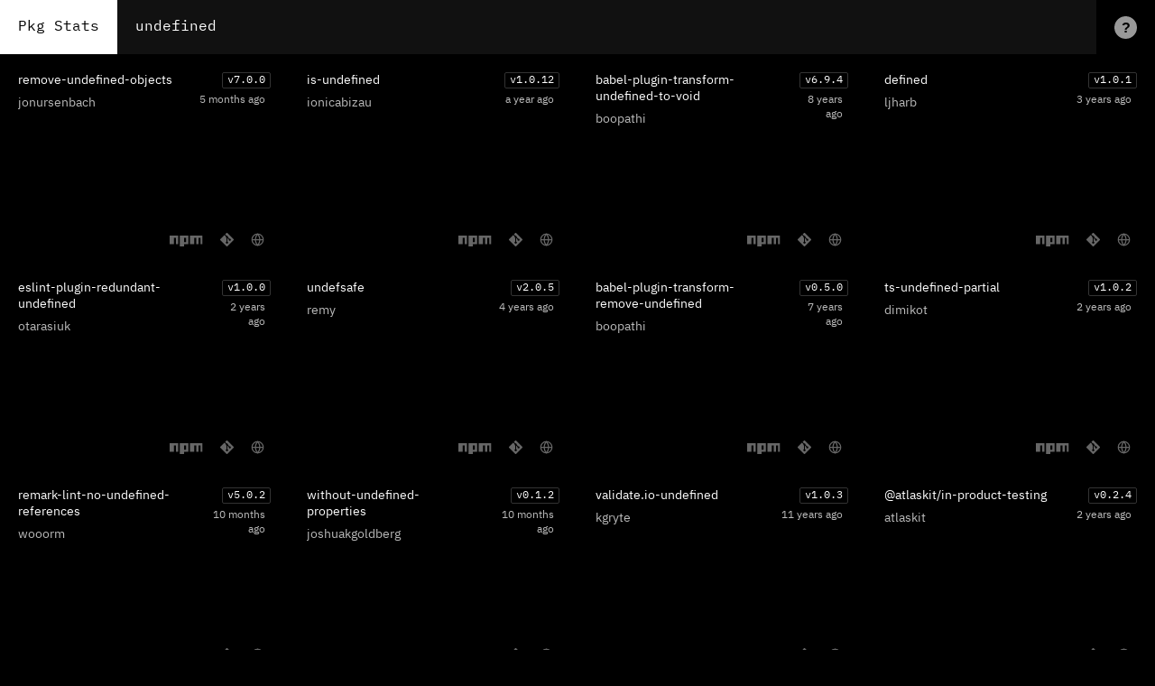

--- FILE ---
content_type: text/html; charset=utf-8
request_url: https://www.pkgstats.com/?search=undefined
body_size: 18389
content:
<!DOCTYPE html><html lang="en"><head><link rel="stylesheet" href="/static/css/fonts.css"/><style data-styled="" data-styled-version="5.2.0">.iaqpGu{position:fixed;top:0;left:110%;width:100%;height:100%;z-index:2147483647;display:-webkit-box;display:-webkit-flex;display:-ms-flexbox;display:flex;-webkit-flex-direction:column;-ms-flex-direction:column;flex-direction:column;-webkit-box-pack:stretch;-webkit-justify-content:stretch;-ms-flex-pack:stretch;justify-content:stretch;font-size:1.3rem;color:#000;background-color:#fff;-webkit-transition:left 0.3s ease-in-out;transition:left 0.3s ease-in-out;}/*!sc*/
.iaqpGu header{display:-webkit-box;display:-webkit-flex;display:-ms-flexbox;display:flex;-webkit-box-pack:end;-webkit-justify-content:flex-end;-ms-flex-pack:end;justify-content:flex-end;-webkit-align-items:center;-webkit-box-align:center;-ms-flex-align:center;align-items:center;height:6rem;}/*!sc*/
.iaqpGu header h2{margin:0;}/*!sc*/
.iaqpGu h2,.iaqpGu h3{font-size:1.8rem;}/*!sc*/
.iaqpGu p{line-height:1.8;}/*!sc*/
.iaqpGu a{color:#000;}/*!sc*/
.iaqpGu img{max-height:3rem;max-width:100%;}/*!sc*/
.iaqpGu section{margin-top:1.8rem;}/*!sc*/
.iaqpGu section ul{list-style-type:none;margin:0;padding:0;}/*!sc*/
.iaqpGu section ul li{display:-webkit-box;display:-webkit-flex;display:-ms-flexbox;display:flex;-webkit-box-pack:justify;-webkit-justify-content:space-between;-ms-flex-pack:justify;justify-content:space-between;padding:1rem 0;}/*!sc*/
.iaqpGu section ul li + li{border-top:1px solid #eee;}/*!sc*/
.iaqpGu section ul h4,.iaqpGu section ul p{margin:0;line-height:1.5;}/*!sc*/
.iaqpGu section ul h4{font-size:1.3rem;}/*!sc*/
.iaqpGu section ul p{-webkit-flex-basis:70%;-ms-flex-preferred-size:70%;flex-basis:70%;text-align:right;}/*!sc*/
.iaqpGu section + section{border-top:0.2rem solid #000;margin-top:3rem;}/*!sc*/
@media all and (min-width:768px){.iaqpGu{width:33.3%;left:110%;}}/*!sc*/
@media all and (min-width:1024px){.iaqpGu{width:25%;left:110%;}}/*!sc*/
@media all and (min-width:1919px){.iaqpGu{width:20%;left:110%;}}/*!sc*/
data-styled.g1[id="InfoPanel__Panel-rr3lbu-0"]{content:"iaqpGu,"}/*!sc*/
.jvUUyj{-webkit-flex:1;-ms-flex:1;flex:1;overflow-x:hidden;overflow-y:scroll;-webkit-overflow-scrolling:touch;padding:6rem 2rem 2rem;}/*!sc*/
data-styled.g2[id="InfoPanel__ScrollArea-rr3lbu-1"]{content:"jvUUyj,"}/*!sc*/
.fGTsrC{-webkit-appearance:none;-moz-appearance:none;appearance:none;border:0;background:transparent;margin:0;padding:0;position:absolute;top:1.3rem;right:1.3rem;width:3rem;height:3rem;background-color:#fff;border-radius:50%;z-index:2;}/*!sc*/
.fGTsrC::before,.fGTsrC::after{content:'';position:absolute;top:50%;left:50%;background-color:#000;width:0.2rem;height:2rem;}/*!sc*/
.fGTsrC::before{-webkit-transform:translateX(-50%) translateY(-50%) rotate(-45deg);-ms-transform:translateX(-50%) translateY(-50%) rotate(-45deg);transform:translateX(-50%) translateY(-50%) rotate(-45deg);}/*!sc*/
.fGTsrC::after{-webkit-transform:translateX(-50%) translateY(-50%) rotate(45deg);-ms-transform:translateX(-50%) translateY(-50%) rotate(45deg);transform:translateX(-50%) translateY(-50%) rotate(45deg);}/*!sc*/
data-styled.g3[id="InfoPanel__CloseButton-rr3lbu-2"]{content:"fGTsrC,"}/*!sc*/
.ewVjQd{position:absolute;top:-100%;left:0;}/*!sc*/
data-styled.g4[id="GlobalSearch__SearchLabel-sc-1sq2mw2-0"]{content:"ewVjQd,"}/*!sc*/
.jyeQzw{-webkit-appearance:none;-moz-appearance:none;appearance:none;background:transparent;border:0;border-radius:0;margin:0;padding:1rem 0 1rem 1rem;height:6rem;font-family:var(--font-family-mono);font-size:1.6rem;color:var(--color-white);width:100%;height:6rem;-webkit-transition:background-color 0.2s ease-in-out;transition:background-color 0.2s ease-in-out;}/*!sc*/
.jyeQzw::-webkit-search-cancel-button{position:relative;-webkit-appearance:none;display:none;}/*!sc*/
.jyeQzw:focus{outline:none;background-color:#111;}/*!sc*/
@media all and (min-width:768px){.jyeQzw{padding:1rem 2rem;}}/*!sc*/
data-styled.g5[id="GlobalSearch__SearchInput-sc-1sq2mw2-1"]{content:"jyeQzw,"}/*!sc*/
.hrFXQN{position:fixed;top:0;left:0;right:0;background-color:var(--color-black);display:-webkit-box;display:-webkit-flex;display:-ms-flexbox;display:flex;-webkit-align-items:center;-webkit-box-align:center;-ms-flex-align:center;align-items:center;height:6rem;z-index:100;}/*!sc*/
.hrFXQN .site-header__logo__link{display:-webkit-box;display:-webkit-flex;display:-ms-flexbox;display:flex;-webkit-flex-direction:column;-ms-flex-direction:column;flex-direction:column;-webkit-box-pack:center;-webkit-justify-content:center;-ms-flex-pack:center;justify-content:center;-webkit-text-decoration:none;text-decoration:none;padding:1rem 1.5rem;background-color:var(--color-white);color:var(--color-black);height:6rem;}/*!sc*/
.hrFXQN .site-header__logo__type{font-family:var(--font-family-mono);font-size:1.6rem;margin:0;}/*!sc*/
@media all and (min-width:768px){.hrFXQN .site-header__logo__link{padding:2rem;}.hrFXQN .site-header__logo__link br{display:none;}}/*!sc*/
data-styled.g6[id="SiteHeader__Header-sc-3imyp5-0"]{content:"hrFXQN,"}/*!sc*/
.jFJLQH{-webkit-flex:1;-ms-flex:1;flex:1;margin:0;padding:0;}/*!sc*/
data-styled.g7[id="SiteHeader__SearchForm-sc-3imyp5-1"]{content:"jFJLQH,"}/*!sc*/
.btvkGA{display:none;}/*!sc*/
data-styled.g8[id="SiteHeader__SearchButton-sc-3imyp5-2"]{content:"btvkGA,"}/*!sc*/
.CwvYJ{-webkit-appearance:none;-moz-appearance:none;appearance:none;border:0;margin:0;padding:0;background:transparent;display:block;font-size:1.6rem;font-weight:600;line-height:2.5rem;text-align:center;color:#000;background-color:#999;width:2.5rem;height:2.5rem;margin-left:1rem;margin-right:1.5rem;border-radius:50%;-webkit-transition:background-color 0.2s ease-in-out;transition:background-color 0.2s ease-in-out;}/*!sc*/
.CwvYJ:active,.CwvYJ:hover{background-color:#fff;}/*!sc*/
@media all and (min-width:768px){.CwvYJ{margin-right:2rem;margin-left:2rem;}}/*!sc*/
data-styled.g9[id="SiteHeader__InfoButton-sc-3imyp5-3"]{content:"CwvYJ,"}/*!sc*/
html,body{margin:0;padding:0;}/*!sc*/
html{font-family:var(--font-family-base);font-size:var(--font-size-base);background:var(--color-background);color:var(--color-foreground);}/*!sc*/
*,*:before,*:after{box-sizing:border-box;}/*!sc*/
body,#__next{min-height:100vh;}/*!sc*/
#__next{display:-webkit-box;display:-webkit-flex;display:-ms-flexbox;display:flex;-webkit-flex-direction:column;-ms-flex-direction:column;flex-direction:column;-webkit-box-pack:stretch;-webkit-justify-content:stretch;-ms-flex-pack:stretch;justify-content:stretch;}/*!sc*/
a{color:var(--color-foreground);}/*!sc*/
h1,h2,h3,h4,h5,h6{font-weight:400;}/*!sc*/
code{font-family:var(--font-family-mono);}/*!sc*/
.site-wrapper{-webkit-flex:1;-ms-flex:1;flex:1;display:-webkit-box;display:-webkit-flex;display:-ms-flexbox;display:flex;-webkit-flex-direction:column;-ms-flex-direction:column;flex-direction:column;-webkit-box-pack:stretch;-webkit-justify-content:stretch;-ms-flex-pack:stretch;justify-content:stretch;}/*!sc*/
.app-view{-webkit-flex:1;-ms-flex:1;flex:1;display:-webkit-box;display:-webkit-flex;display:-ms-flexbox;display:flex;-webkit-flex-direction:column;-ms-flex-direction:column;flex-direction:column;margin-top:6rem;}/*!sc*/
.app-view--user--active{margin-top:13rem;}/*!sc*/
.page-transition-enter{-webkit-flex:1;-ms-flex:1;flex:1;display:-webkit-box;display:-webkit-flex;display:-ms-flexbox;display:flex;-webkit-flex-direction:column;-ms-flex-direction:column;flex-direction:column;opacity:0;}/*!sc*/
.page-transition-enter-active{-webkit-flex:1;-ms-flex:1;flex:1;display:-webkit-box;display:-webkit-flex;display:-ms-flexbox;display:flex;-webkit-flex-direction:column;-ms-flex-direction:column;flex-direction:column;opacity:1;-webkit-transition:opacity 300ms ease-out;transition:opacity 300ms ease-out;}/*!sc*/
.page-transition-enter-done{-webkit-flex:1;-ms-flex:1;flex:1;display:-webkit-box;display:-webkit-flex;display:-ms-flexbox;display:flex;-webkit-flex-direction:column;-ms-flex-direction:column;flex-direction:column;}/*!sc*/
.page-transition-exit{-webkit-flex:1;-ms-flex:1;flex:1;display:-webkit-box;display:-webkit-flex;display:-ms-flexbox;display:flex;-webkit-flex-direction:column;-ms-flex-direction:column;flex-direction:column;opacity:1;}/*!sc*/
.page-transition-exit-active{-webkit-flex:1;-ms-flex:1;flex:1;display:-webkit-box;display:-webkit-flex;display:-ms-flexbox;display:flex;-webkit-flex-direction:column;-ms-flex-direction:column;flex-direction:column;opacity:0;-webkit-transition:opacity 300ms ease-in;transition:opacity 300ms ease-in;}/*!sc*/
data-styled.g11[id="sc-global-dYvhod1"]{content:"sc-global-dYvhod1,"}/*!sc*/
:root{--font-family-body:"IBM Plex Sans",-apple-system,BlinkMacSystemFont,"Segoe UI",Roboto,Helvetica,Arial,sans-serif,"Apple Color Emoji","Segoe UI Emoji","Segoe UI Symbol";--font-family-mono:"IBM Plex Mono",SFMono-Regular,Consolas,Liberation Mono,Menlo,Courier,monospace;--font-family-base:var(--font-family-body);--font-size-base:62.5%;--color-black:#000;--color-white:#fff;--color-background:var(--color-black);--color-foreground:var(--color-white);}/*!sc*/
data-styled.g13[id="sc-global-jfJqBg1"]{content:"sc-global-jfJqBg1,"}/*!sc*/
.hcbaSk{width:100%;}/*!sc*/
.hcbaSk a{-webkit-text-decoration:none;text-decoration:none;}/*!sc*/
.hcbaSk .package-item__link{display:-webkit-box;display:-webkit-flex;display:-ms-flexbox;display:flex;-webkit-flex-direction:column;-ms-flex-direction:column;flex-direction:column;-webkit-box-pack:stretch;-webkit-justify-content:stretch;-ms-flex-pack:stretch;justify-content:stretch;background-color:var(--color-black);-webkit-transition:background-color 0.2s ease-in-out;transition:background-color 0.2s ease-in-out;height:23rem;}/*!sc*/
.hcbaSk .package-item__link:hover{background-color:#111;}/*!sc*/
.hcbaSk .package-item__column--right{text-align:right;}/*!sc*/
.hcbaSk .package-item__header-info{display:-webkit-box;display:-webkit-flex;display:-ms-flexbox;display:flex;-webkit-box-pack:justify;-webkit-justify-content:space-between;-ms-flex-pack:justify;justify-content:space-between;padding:2rem 1.5rem;}/*!sc*/
@media all and (min-width:768px){.hcbaSk .package-item__header-info{padding:2rem;}}/*!sc*/
.hcbaSk .package-item__name{font-size:1.6rem;margin:0;margin-bottom:0.7rem;padding-right:2rem;}/*!sc*/
@media all and (min-width:768px){.hcbaSk .package-item__name{font-size:1.4rem;}}/*!sc*/
.hcbaSk .package-item__author{font-size:1.4rem;margin:0;}/*!sc*/
.hcbaSk .package-item__author-link{color:#bbb;-webkit-transition:color 0.2s ease-in-out;transition:color 0.2s ease-in-out;}/*!sc*/
.hcbaSk .package-item__author-link:hover{color:white;}/*!sc*/
.hcbaSk .package-item__version{display:inline-block;font-family:var(--font-family-mono);font-size:1.2rem;border:1px solid #333;border-radius:0.2rem;padding:0.2rem 0.5rem;margin:0;margin-bottom:0.6rem;}/*!sc*/
@media all and (min-width:768px){.hcbaSk .package-item__version{margin-bottom:0.5rem;}}/*!sc*/
.hcbaSk .package-item__date{font-size:1.2rem;color:#bbb;text-align:right;margin:0;padding-right:0.6rem;}/*!sc*/
.hcbaSk .package-item__graph-holder{-webkit-flex:1;-ms-flex:1;flex:1;display:-webkit-box;display:-webkit-flex;display:-ms-flexbox;display:flex;-webkit-flex-direction:column;-ms-flex-direction:column;flex-direction:column;-webkit-box-pack:end;-webkit-justify-content:flex-end;-ms-flex-pack:end;justify-content:flex-end;}/*!sc*/
.hcbaSk .package-item__downloads{font-family:var(--font-family-mono);font-size:1.8rem;}/*!sc*/
.hcbaSk .package-item__downloads__count{margin:0 2rem 1rem;}/*!sc*/
.hcbaSk .package-item__label{font-size:1.1rem;color:#999;margin:0 2rem 0.5rem;}/*!sc*/
.hcbaSk .package-item__links{padding:1rem 2rem 1rem 1.5rem;display:-webkit-box;display:-webkit-flex;display:-ms-flexbox;display:flex;-webkit-box-pack:end;-webkit-justify-content:flex-end;-ms-flex-pack:end;justify-content:flex-end;-webkit-align-items:center;-webkit-box-align:center;-ms-flex-align:center;align-items:center;}/*!sc*/
.hcbaSk .package-item__links svg{-webkit-transition:fill 0.2s ease-in-out,stroke 0.2s ease-in-out;transition:fill 0.2s ease-in-out,stroke 0.2s ease-in-out;}/*!sc*/
.hcbaSk .package-item__links img{display:block;margin:0;padding:0;}/*!sc*/
.hcbaSk .package-item__links .package-link{padding:0.7rem;}/*!sc*/
.hcbaSk .package-item__links .package-link img{height:1.5rem;opacity:0.4;-webkit-transition:opacity 0.2s ease-in-out,stroke 0.2s ease-in-out;transition:opacity 0.2s ease-in-out,stroke 0.2s ease-in-out;}/*!sc*/
.hcbaSk .package-item__links .package-link + .package-link{margin-left:0.5rem;}/*!sc*/
.hcbaSk .package-item__links .package-link:active img,.hcbaSk .package-item__links .package-link:hover img{opacity:1;}/*!sc*/
.hcbaSk .package-item__links .package-link--npm img{height:1.2rem;margin-top:0.2rem;}/*!sc*/
.hcbaSk .package-item__links .package-link--npm svg{fill:#999;height:1rem;}/*!sc*/
.hcbaSk .package-item__links .package-link--repository svg{fill:#999;height:1.5rem;}/*!sc*/
.hcbaSk .package-item__links .package-link--homepage svg{stroke:#999;height:1.5rem;width:1.5rem;}/*!sc*/
.hcbaSk .package-item__links .package-link--npm:active svg,.hcbaSk .package-item__links .package-link--npm:hover svg,.hcbaSk .package-item__links .package-link--repository:active svg,.hcbaSk .package-item__links .package-link--repository:hover svg{fill:#fff;}/*!sc*/
.hcbaSk .package-item__links .package-link--homepage:active svg,.hcbaSk .package-item__links .package-link--homepage:hover svg{stroke:#fff;}/*!sc*/
@media all and (min-width:768px){.hcbaSk{-webkit-flex-basis:33.3%;-ms-flex-preferred-size:33.3%;flex-basis:33.3%;width:33.3%;}}/*!sc*/
@media all and (min-width:1024px){.hcbaSk{-webkit-flex-basis:25%;-ms-flex-preferred-size:25%;flex-basis:25%;width:25%;}}/*!sc*/
@media all and (min-width:1919px){.hcbaSk{-webkit-flex-basis:20%;-ms-flex-preferred-size:20%;flex-basis:20%;width:20%;}}/*!sc*/
data-styled.g14[id="PackageItem__Package-sc-2qk02z-0"]{content:"hcbaSk,"}/*!sc*/
.dMvFlj{width:100%;height:23rem;display:-webkit-box;display:-webkit-flex;display:-ms-flexbox;display:flex;-webkit-flex-direction:column;-ms-flex-direction:column;flex-direction:column;-webkit-box-pack:center;-webkit-justify-content:center;-ms-flex-pack:center;justify-content:center;-webkit-align-items:center;-webkit-box-align:center;-ms-flex-align:center;align-items:center;}/*!sc*/
.dMvFlj p{font-size:1.2rem;color:#999;}/*!sc*/
@media all and (min-width:768px){.dMvFlj{-webkit-flex-basis:33.3%;-ms-flex-preferred-size:33.3%;flex-basis:33.3%;width:33.3%;}}/*!sc*/
@media all and (min-width:1024px){.dMvFlj{-webkit-flex-basis:25%;-ms-flex-preferred-size:25%;flex-basis:25%;width:25%;}}/*!sc*/
@media all and (min-width:1920px){.dMvFlj{-webkit-flex-basis:20%;-ms-flex-preferred-size:20%;flex-basis:20%;width:20%;}}/*!sc*/
data-styled.g15[id="PackageLoadingItem__Item-q43of4-0"]{content:"dMvFlj,"}/*!sc*/
.eUDOdt{display:-webkit-box;display:-webkit-flex;display:-ms-flexbox;display:flex;-webkit-flex-wrap:wrap;-ms-flex-wrap:wrap;flex-wrap:wrap;width:100%;}/*!sc*/
data-styled.g16[id="PackageGrid__Grid-sc-1jq45de-0"]{content:"eUDOdt,"}/*!sc*/
.gKvwrM{-webkit-flex-direction:row;-ms-flex-direction:row;flex-direction:row;-webkit-box-pack:stretch;-webkit-justify-content:stretch;-ms-flex-pack:stretch;justify-content:stretch;-webkit-align-items:flex-start;-webkit-box-align:flex-start;-ms-flex-align:flex-start;align-items:flex-start;}/*!sc*/
data-styled.g29[id="pages__ViewWrapper-sc-16r5ks4-0"]{content:"gKvwrM,"}/*!sc*/
</style><link rel="icon" type="image/png" href="/favicon.ico"/><link rel="preconnect" href="https://www.googletagmanager.com"/><link rel="preconnect" href="https://www.google-analytics.com"/><meta name="viewport" content="width=device-width"/><meta charSet="utf-8"/><meta property="og:type" content="website"/><meta property="og:title" content="Pkg Stats - npm package discovery and stats viewer."/><meta property="og:description" content="Quickly browse and discover the best packages on npm for your next project or application."/><meta property="og:site_name" content="Pkg Stats"/><meta property="og:url" content="https://www.pkgstats.com"/><meta property="og:image" content="https://www.pkgstats.com/static/images/pkgstats-share-image.png"/><meta name="twitter:card" content="summary_large_image"/><meta name="twitter:site" content="@PkgStats"/><meta name="twitter:creator" content="@ryanhefner"/><meta name="twitter:title" content="Pkg Stats - npm package discovery and stats viewer."/><meta name="twitter:description" content="Quickly browse and discover the best packages on npm for your next project or application."/><meta name="twitter:image" content="https://www.pkgstats.com/static/images/pkgstats-share-image.png"/><title>Pkg Stats - npm package discovery and stats viewer.</title><meta name="description" content="Quickly browse and discover the best packages on npm for your next project or application."/><meta name="keywords" content="npm, packages, repository, discovery, statistics, browse, search"/><noscript data-n-css="true"></noscript><link rel="preload" href="/_next/static/chunks/main-bdfdbc3ea465f838c965.js" as="script"/><link rel="preload" href="/_next/static/chunks/webpack-d7b2fb72fb7257504a38.js" as="script"/><link rel="preload" href="/_next/static/chunks/framework.34e34932743ac4e1c610.js" as="script"/><link rel="preload" href="/_next/static/chunks/37bd35ce521ca156e75ded9544cd4442b155c500.ae2e43458df8b653b3ae.js" as="script"/><link rel="preload" href="/_next/static/chunks/a97d99c4e1763bfd3637018b3d61753e6f514f2d.2448f766b9d5bbae4da8.js" as="script"/><link rel="preload" href="/_next/static/chunks/41032f84a81e03f7dd29a7253d6a66a422c43470.47d6bd0e2b5f1322c985.js" as="script"/><link rel="preload" href="/_next/static/chunks/pages/_app-a1b1d342fb8666c89310.js" as="script"/><link rel="preload" href="/_next/static/chunks/b6b3b41dfd4b37c0f57e7ac55c7f5626f7c4a4b2.936080a532760b084713.js" as="script"/><link rel="preload" href="/_next/static/chunks/pages/index-800e39f24099dc8fb4c8.js" as="script"/><style data-styled="" data-styled-version="5.2.0">.iaqpGu{position:fixed;top:0;left:110%;width:100%;height:100%;z-index:2147483647;display:-webkit-box;display:-webkit-flex;display:-ms-flexbox;display:flex;-webkit-flex-direction:column;-ms-flex-direction:column;flex-direction:column;-webkit-box-pack:stretch;-webkit-justify-content:stretch;-ms-flex-pack:stretch;justify-content:stretch;font-size:1.3rem;color:#000;background-color:#fff;-webkit-transition:left 0.3s ease-in-out;transition:left 0.3s ease-in-out;}/*!sc*/
.iaqpGu header{display:-webkit-box;display:-webkit-flex;display:-ms-flexbox;display:flex;-webkit-box-pack:end;-webkit-justify-content:flex-end;-ms-flex-pack:end;justify-content:flex-end;-webkit-align-items:center;-webkit-box-align:center;-ms-flex-align:center;align-items:center;height:6rem;}/*!sc*/
.iaqpGu header h2{margin:0;}/*!sc*/
.iaqpGu h2,.iaqpGu h3{font-size:1.8rem;}/*!sc*/
.iaqpGu p{line-height:1.8;}/*!sc*/
.iaqpGu a{color:#000;}/*!sc*/
.iaqpGu img{max-height:3rem;max-width:100%;}/*!sc*/
.iaqpGu section{margin-top:1.8rem;}/*!sc*/
.iaqpGu section ul{list-style-type:none;margin:0;padding:0;}/*!sc*/
.iaqpGu section ul li{display:-webkit-box;display:-webkit-flex;display:-ms-flexbox;display:flex;-webkit-box-pack:justify;-webkit-justify-content:space-between;-ms-flex-pack:justify;justify-content:space-between;padding:1rem 0;}/*!sc*/
.iaqpGu section ul li + li{border-top:1px solid #eee;}/*!sc*/
.iaqpGu section ul h4,.iaqpGu section ul p{margin:0;line-height:1.5;}/*!sc*/
.iaqpGu section ul h4{font-size:1.3rem;}/*!sc*/
.iaqpGu section ul p{-webkit-flex-basis:70%;-ms-flex-preferred-size:70%;flex-basis:70%;text-align:right;}/*!sc*/
.iaqpGu section + section{border-top:0.2rem solid #000;margin-top:3rem;}/*!sc*/
@media all and (min-width:768px){.iaqpGu{width:33.3%;left:110%;}}/*!sc*/
@media all and (min-width:1024px){.iaqpGu{width:25%;left:110%;}}/*!sc*/
@media all and (min-width:1919px){.iaqpGu{width:20%;left:110%;}}/*!sc*/
data-styled.g1[id="InfoPanel__Panel-rr3lbu-0"]{content:"iaqpGu,"}/*!sc*/
.jvUUyj{-webkit-flex:1;-ms-flex:1;flex:1;overflow-x:hidden;overflow-y:scroll;-webkit-overflow-scrolling:touch;padding:6rem 2rem 2rem;}/*!sc*/
data-styled.g2[id="InfoPanel__ScrollArea-rr3lbu-1"]{content:"jvUUyj,"}/*!sc*/
.fGTsrC{-webkit-appearance:none;-moz-appearance:none;appearance:none;border:0;background:transparent;margin:0;padding:0;position:absolute;top:1.3rem;right:1.3rem;width:3rem;height:3rem;background-color:#fff;border-radius:50%;z-index:2;}/*!sc*/
.fGTsrC::before,.fGTsrC::after{content:'';position:absolute;top:50%;left:50%;background-color:#000;width:0.2rem;height:2rem;}/*!sc*/
.fGTsrC::before{-webkit-transform:translateX(-50%) translateY(-50%) rotate(-45deg);-ms-transform:translateX(-50%) translateY(-50%) rotate(-45deg);transform:translateX(-50%) translateY(-50%) rotate(-45deg);}/*!sc*/
.fGTsrC::after{-webkit-transform:translateX(-50%) translateY(-50%) rotate(45deg);-ms-transform:translateX(-50%) translateY(-50%) rotate(45deg);transform:translateX(-50%) translateY(-50%) rotate(45deg);}/*!sc*/
data-styled.g3[id="InfoPanel__CloseButton-rr3lbu-2"]{content:"fGTsrC,"}/*!sc*/
.ewVjQd{position:absolute;top:-100%;left:0;}/*!sc*/
data-styled.g4[id="GlobalSearch__SearchLabel-sc-1sq2mw2-0"]{content:"ewVjQd,"}/*!sc*/
.jyeQzw{-webkit-appearance:none;-moz-appearance:none;appearance:none;background:transparent;border:0;border-radius:0;margin:0;padding:1rem 0 1rem 1rem;height:6rem;font-family:var(--font-family-mono);font-size:1.6rem;color:var(--color-white);width:100%;height:6rem;-webkit-transition:background-color 0.2s ease-in-out;transition:background-color 0.2s ease-in-out;}/*!sc*/
.jyeQzw::-webkit-search-cancel-button{position:relative;-webkit-appearance:none;display:none;}/*!sc*/
.jyeQzw:focus{outline:none;background-color:#111;}/*!sc*/
@media all and (min-width:768px){.jyeQzw{padding:1rem 2rem;}}/*!sc*/
data-styled.g5[id="GlobalSearch__SearchInput-sc-1sq2mw2-1"]{content:"jyeQzw,"}/*!sc*/
.hrFXQN{position:fixed;top:0;left:0;right:0;background-color:var(--color-black);display:-webkit-box;display:-webkit-flex;display:-ms-flexbox;display:flex;-webkit-align-items:center;-webkit-box-align:center;-ms-flex-align:center;align-items:center;height:6rem;z-index:100;}/*!sc*/
.hrFXQN .site-header__logo__link{display:-webkit-box;display:-webkit-flex;display:-ms-flexbox;display:flex;-webkit-flex-direction:column;-ms-flex-direction:column;flex-direction:column;-webkit-box-pack:center;-webkit-justify-content:center;-ms-flex-pack:center;justify-content:center;-webkit-text-decoration:none;text-decoration:none;padding:1rem 1.5rem;background-color:var(--color-white);color:var(--color-black);height:6rem;}/*!sc*/
.hrFXQN .site-header__logo__type{font-family:var(--font-family-mono);font-size:1.6rem;margin:0;}/*!sc*/
@media all and (min-width:768px){.hrFXQN .site-header__logo__link{padding:2rem;}.hrFXQN .site-header__logo__link br{display:none;}}/*!sc*/
data-styled.g6[id="SiteHeader__Header-sc-3imyp5-0"]{content:"hrFXQN,"}/*!sc*/
.jFJLQH{-webkit-flex:1;-ms-flex:1;flex:1;margin:0;padding:0;}/*!sc*/
data-styled.g7[id="SiteHeader__SearchForm-sc-3imyp5-1"]{content:"jFJLQH,"}/*!sc*/
.btvkGA{display:none;}/*!sc*/
data-styled.g8[id="SiteHeader__SearchButton-sc-3imyp5-2"]{content:"btvkGA,"}/*!sc*/
.CwvYJ{-webkit-appearance:none;-moz-appearance:none;appearance:none;border:0;margin:0;padding:0;background:transparent;display:block;font-size:1.6rem;font-weight:600;line-height:2.5rem;text-align:center;color:#000;background-color:#999;width:2.5rem;height:2.5rem;margin-left:1rem;margin-right:1.5rem;border-radius:50%;-webkit-transition:background-color 0.2s ease-in-out;transition:background-color 0.2s ease-in-out;}/*!sc*/
.CwvYJ:active,.CwvYJ:hover{background-color:#fff;}/*!sc*/
@media all and (min-width:768px){.CwvYJ{margin-right:2rem;margin-left:2rem;}}/*!sc*/
data-styled.g9[id="SiteHeader__InfoButton-sc-3imyp5-3"]{content:"CwvYJ,"}/*!sc*/
html,body{margin:0;padding:0;}/*!sc*/
html{font-family:var(--font-family-base);font-size:var(--font-size-base);background:var(--color-background);color:var(--color-foreground);}/*!sc*/
*,*:before,*:after{box-sizing:border-box;}/*!sc*/
body,#__next{min-height:100vh;}/*!sc*/
#__next{display:-webkit-box;display:-webkit-flex;display:-ms-flexbox;display:flex;-webkit-flex-direction:column;-ms-flex-direction:column;flex-direction:column;-webkit-box-pack:stretch;-webkit-justify-content:stretch;-ms-flex-pack:stretch;justify-content:stretch;}/*!sc*/
a{color:var(--color-foreground);}/*!sc*/
h1,h2,h3,h4,h5,h6{font-weight:400;}/*!sc*/
code{font-family:var(--font-family-mono);}/*!sc*/
.site-wrapper{-webkit-flex:1;-ms-flex:1;flex:1;display:-webkit-box;display:-webkit-flex;display:-ms-flexbox;display:flex;-webkit-flex-direction:column;-ms-flex-direction:column;flex-direction:column;-webkit-box-pack:stretch;-webkit-justify-content:stretch;-ms-flex-pack:stretch;justify-content:stretch;}/*!sc*/
.app-view{-webkit-flex:1;-ms-flex:1;flex:1;display:-webkit-box;display:-webkit-flex;display:-ms-flexbox;display:flex;-webkit-flex-direction:column;-ms-flex-direction:column;flex-direction:column;margin-top:6rem;}/*!sc*/
.app-view--user--active{margin-top:13rem;}/*!sc*/
.page-transition-enter{-webkit-flex:1;-ms-flex:1;flex:1;display:-webkit-box;display:-webkit-flex;display:-ms-flexbox;display:flex;-webkit-flex-direction:column;-ms-flex-direction:column;flex-direction:column;opacity:0;}/*!sc*/
.page-transition-enter-active{-webkit-flex:1;-ms-flex:1;flex:1;display:-webkit-box;display:-webkit-flex;display:-ms-flexbox;display:flex;-webkit-flex-direction:column;-ms-flex-direction:column;flex-direction:column;opacity:1;-webkit-transition:opacity 300ms ease-out;transition:opacity 300ms ease-out;}/*!sc*/
.page-transition-enter-done{-webkit-flex:1;-ms-flex:1;flex:1;display:-webkit-box;display:-webkit-flex;display:-ms-flexbox;display:flex;-webkit-flex-direction:column;-ms-flex-direction:column;flex-direction:column;}/*!sc*/
.page-transition-exit{-webkit-flex:1;-ms-flex:1;flex:1;display:-webkit-box;display:-webkit-flex;display:-ms-flexbox;display:flex;-webkit-flex-direction:column;-ms-flex-direction:column;flex-direction:column;opacity:1;}/*!sc*/
.page-transition-exit-active{-webkit-flex:1;-ms-flex:1;flex:1;display:-webkit-box;display:-webkit-flex;display:-ms-flexbox;display:flex;-webkit-flex-direction:column;-ms-flex-direction:column;flex-direction:column;opacity:0;-webkit-transition:opacity 300ms ease-in;transition:opacity 300ms ease-in;}/*!sc*/
data-styled.g11[id="sc-global-dYvhod1"]{content:"sc-global-dYvhod1,"}/*!sc*/
:root{--font-family-body:"IBM Plex Sans",-apple-system,BlinkMacSystemFont,"Segoe UI",Roboto,Helvetica,Arial,sans-serif,"Apple Color Emoji","Segoe UI Emoji","Segoe UI Symbol";--font-family-mono:"IBM Plex Mono",SFMono-Regular,Consolas,Liberation Mono,Menlo,Courier,monospace;--font-family-base:var(--font-family-body);--font-size-base:62.5%;--color-black:#000;--color-white:#fff;--color-background:var(--color-black);--color-foreground:var(--color-white);}/*!sc*/
data-styled.g13[id="sc-global-jfJqBg1"]{content:"sc-global-jfJqBg1,"}/*!sc*/
.hcbaSk{width:100%;}/*!sc*/
.hcbaSk a{-webkit-text-decoration:none;text-decoration:none;}/*!sc*/
.hcbaSk .package-item__link{display:-webkit-box;display:-webkit-flex;display:-ms-flexbox;display:flex;-webkit-flex-direction:column;-ms-flex-direction:column;flex-direction:column;-webkit-box-pack:stretch;-webkit-justify-content:stretch;-ms-flex-pack:stretch;justify-content:stretch;background-color:var(--color-black);-webkit-transition:background-color 0.2s ease-in-out;transition:background-color 0.2s ease-in-out;height:23rem;}/*!sc*/
.hcbaSk .package-item__link:hover{background-color:#111;}/*!sc*/
.hcbaSk .package-item__column--right{text-align:right;}/*!sc*/
.hcbaSk .package-item__header-info{display:-webkit-box;display:-webkit-flex;display:-ms-flexbox;display:flex;-webkit-box-pack:justify;-webkit-justify-content:space-between;-ms-flex-pack:justify;justify-content:space-between;padding:2rem 1.5rem;}/*!sc*/
@media all and (min-width:768px){.hcbaSk .package-item__header-info{padding:2rem;}}/*!sc*/
.hcbaSk .package-item__name{font-size:1.6rem;margin:0;margin-bottom:0.7rem;padding-right:2rem;}/*!sc*/
@media all and (min-width:768px){.hcbaSk .package-item__name{font-size:1.4rem;}}/*!sc*/
.hcbaSk .package-item__author{font-size:1.4rem;margin:0;}/*!sc*/
.hcbaSk .package-item__author-link{color:#bbb;-webkit-transition:color 0.2s ease-in-out;transition:color 0.2s ease-in-out;}/*!sc*/
.hcbaSk .package-item__author-link:hover{color:white;}/*!sc*/
.hcbaSk .package-item__version{display:inline-block;font-family:var(--font-family-mono);font-size:1.2rem;border:1px solid #333;border-radius:0.2rem;padding:0.2rem 0.5rem;margin:0;margin-bottom:0.6rem;}/*!sc*/
@media all and (min-width:768px){.hcbaSk .package-item__version{margin-bottom:0.5rem;}}/*!sc*/
.hcbaSk .package-item__date{font-size:1.2rem;color:#bbb;text-align:right;margin:0;padding-right:0.6rem;}/*!sc*/
.hcbaSk .package-item__graph-holder{-webkit-flex:1;-ms-flex:1;flex:1;display:-webkit-box;display:-webkit-flex;display:-ms-flexbox;display:flex;-webkit-flex-direction:column;-ms-flex-direction:column;flex-direction:column;-webkit-box-pack:end;-webkit-justify-content:flex-end;-ms-flex-pack:end;justify-content:flex-end;}/*!sc*/
.hcbaSk .package-item__downloads{font-family:var(--font-family-mono);font-size:1.8rem;}/*!sc*/
.hcbaSk .package-item__downloads__count{margin:0 2rem 1rem;}/*!sc*/
.hcbaSk .package-item__label{font-size:1.1rem;color:#999;margin:0 2rem 0.5rem;}/*!sc*/
.hcbaSk .package-item__links{padding:1rem 2rem 1rem 1.5rem;display:-webkit-box;display:-webkit-flex;display:-ms-flexbox;display:flex;-webkit-box-pack:end;-webkit-justify-content:flex-end;-ms-flex-pack:end;justify-content:flex-end;-webkit-align-items:center;-webkit-box-align:center;-ms-flex-align:center;align-items:center;}/*!sc*/
.hcbaSk .package-item__links svg{-webkit-transition:fill 0.2s ease-in-out,stroke 0.2s ease-in-out;transition:fill 0.2s ease-in-out,stroke 0.2s ease-in-out;}/*!sc*/
.hcbaSk .package-item__links img{display:block;margin:0;padding:0;}/*!sc*/
.hcbaSk .package-item__links .package-link{padding:0.7rem;}/*!sc*/
.hcbaSk .package-item__links .package-link img{height:1.5rem;opacity:0.4;-webkit-transition:opacity 0.2s ease-in-out,stroke 0.2s ease-in-out;transition:opacity 0.2s ease-in-out,stroke 0.2s ease-in-out;}/*!sc*/
.hcbaSk .package-item__links .package-link + .package-link{margin-left:0.5rem;}/*!sc*/
.hcbaSk .package-item__links .package-link:active img,.hcbaSk .package-item__links .package-link:hover img{opacity:1;}/*!sc*/
.hcbaSk .package-item__links .package-link--npm img{height:1.2rem;margin-top:0.2rem;}/*!sc*/
.hcbaSk .package-item__links .package-link--npm svg{fill:#999;height:1rem;}/*!sc*/
.hcbaSk .package-item__links .package-link--repository svg{fill:#999;height:1.5rem;}/*!sc*/
.hcbaSk .package-item__links .package-link--homepage svg{stroke:#999;height:1.5rem;width:1.5rem;}/*!sc*/
.hcbaSk .package-item__links .package-link--npm:active svg,.hcbaSk .package-item__links .package-link--npm:hover svg,.hcbaSk .package-item__links .package-link--repository:active svg,.hcbaSk .package-item__links .package-link--repository:hover svg{fill:#fff;}/*!sc*/
.hcbaSk .package-item__links .package-link--homepage:active svg,.hcbaSk .package-item__links .package-link--homepage:hover svg{stroke:#fff;}/*!sc*/
@media all and (min-width:768px){.hcbaSk{-webkit-flex-basis:33.3%;-ms-flex-preferred-size:33.3%;flex-basis:33.3%;width:33.3%;}}/*!sc*/
@media all and (min-width:1024px){.hcbaSk{-webkit-flex-basis:25%;-ms-flex-preferred-size:25%;flex-basis:25%;width:25%;}}/*!sc*/
@media all and (min-width:1919px){.hcbaSk{-webkit-flex-basis:20%;-ms-flex-preferred-size:20%;flex-basis:20%;width:20%;}}/*!sc*/
data-styled.g14[id="PackageItem__Package-sc-2qk02z-0"]{content:"hcbaSk,"}/*!sc*/
.dMvFlj{width:100%;height:23rem;display:-webkit-box;display:-webkit-flex;display:-ms-flexbox;display:flex;-webkit-flex-direction:column;-ms-flex-direction:column;flex-direction:column;-webkit-box-pack:center;-webkit-justify-content:center;-ms-flex-pack:center;justify-content:center;-webkit-align-items:center;-webkit-box-align:center;-ms-flex-align:center;align-items:center;}/*!sc*/
.dMvFlj p{font-size:1.2rem;color:#999;}/*!sc*/
@media all and (min-width:768px){.dMvFlj{-webkit-flex-basis:33.3%;-ms-flex-preferred-size:33.3%;flex-basis:33.3%;width:33.3%;}}/*!sc*/
@media all and (min-width:1024px){.dMvFlj{-webkit-flex-basis:25%;-ms-flex-preferred-size:25%;flex-basis:25%;width:25%;}}/*!sc*/
@media all and (min-width:1920px){.dMvFlj{-webkit-flex-basis:20%;-ms-flex-preferred-size:20%;flex-basis:20%;width:20%;}}/*!sc*/
data-styled.g15[id="PackageLoadingItem__Item-q43of4-0"]{content:"dMvFlj,"}/*!sc*/
.eUDOdt{display:-webkit-box;display:-webkit-flex;display:-ms-flexbox;display:flex;-webkit-flex-wrap:wrap;-ms-flex-wrap:wrap;flex-wrap:wrap;width:100%;}/*!sc*/
data-styled.g16[id="PackageGrid__Grid-sc-1jq45de-0"]{content:"eUDOdt,"}/*!sc*/
.gKvwrM{-webkit-flex-direction:row;-ms-flex-direction:row;flex-direction:row;-webkit-box-pack:stretch;-webkit-justify-content:stretch;-ms-flex-pack:stretch;justify-content:stretch;-webkit-align-items:flex-start;-webkit-box-align:flex-start;-ms-flex-align:flex-start;align-items:flex-start;}/*!sc*/
data-styled.g29[id="pages__ViewWrapper-sc-16r5ks4-0"]{content:"gKvwrM,"}/*!sc*/
</style></head><body><div id="__next"><div class="site-wrapper"><header class="SiteHeader__Header-sc-3imyp5-0 hrFXQN"><div class="site-header__logo"><a class="site-header__logo__link" href="/"><h1 class="site-header__logo__type">Pkg <br/>Stats</h1></a></div><form class="SiteHeader__SearchForm-sc-3imyp5-1 jFJLQH"><label for="search" class="GlobalSearch__SearchLabel-sc-1sq2mw2-0 ewVjQd">Search</label><input type="search" name="text" id="search" placeholder="Search packages | pkg:[package-name] | @[username]" autofocus="" value="undefined" class="GlobalSearch__SearchInput-sc-1sq2mw2-1 jyeQzw"/><button type="submit" class="SiteHeader__SearchButton-sc-3imyp5-2 btvkGA">Enter</button></form><button class="SiteHeader__InfoButton-sc-3imyp5-3 CwvYJ">?</button><div class="InfoPanel__Panel-rr3lbu-0 iaqpGu"><button title="Close" class="InfoPanel__CloseButton-rr3lbu-2 fGTsrC"></button><div class="InfoPanel__ScrollArea-rr3lbu-1 jvUUyj"><section><p>npm package discovery and stats viewer.</p></section><section><h3>Discover Tips</h3><ul><li><h4>General search</h4><p><code>[free text search, go nuts!]</code></p></li><li><h4>Package details</h4><p><code>pkg:[package-name]</code></p></li><li><h4>User packages</h4><p><code>@[username]</code></p></li></ul></section><section><h3>Sponsor</h3><a href="https://optimizetoolset.com?ref=pkgstats.com" target="_blank" rel="noopener noreferrer"><img src="/static/images/optimize-toolset.png" alt="Optimize Toolset" loading="lazy"/></a><p>I’ve always been into building performant and accessible sites, but lately I’ve been taking it extremely seriously. So much so that I’ve been building a tool to help me optimize and monitor the sites that I build to make sure that I’m making an attempt to offer the best experience to those who visit them. If you’re into performant, accessible and SEO friendly sites, you might like it too! You can check it out at <a href="https://optimizetoolset.com?ref=pkgstats.com" target="_blank" rel="noopener noreferrer">Optimize Toolset</a>.</p></section><section><h3>About</h3><p>Hi, 👋, I’m <a href="/@ryanhefner">Ryan Hefner</a>  and I built this site for me, and you! The goal of this site was to provide an easy way for me to check the stats on my npm packages, both for prioritizing issues and updates, and to give me a little kick in the pants to keep up on stuff.</p><p>As I was building it, I realized that I was actually using the tool to build the tool, and figured I might as well put this out there and hopefully others will find it to be a fast and useful way to search and browse npm packages as I have.</p><p>If you’re interested in other things I’m working on, follow me on Twitter or check out the open source projects I’ve been publishing on GitHub.</p><p>I am also working on a Twitter bot for this site to tweet the most popular, newest, random packages from <a href="https://npmjs.com" target="_blank" rel="noopener noreferrer">npm</a>. Please follow that account now and it will start sending out packages soon–ish.</p><ul><li><h4>Twitter</h4><p><code><a href="https://twitter.com/pkgstats" target="_blank" rel="noopener noreferrer">@PkgStats</a></code></p></li><li><h4>GitHub</h4><p><code><a href="https://github.com/pkgstats" target="_blank" rel="noopener noreferrer">pkgstats</a></code></p></li><li><h4>Twitter</h4><p><code><a href="https://twitter.com/ryanhefner" target="_blank" rel="noopener noreferrer">@ryanhefner</a></code></p></li><li><h4>GitHub</h4><p><code><a href="https://github.com/ryanhefner" target="_blank" rel="noopener noreferrer">ryanhefner</a></code></p></li><li><h4>Site</h4><p><code><a href="https://www.ryanhefner.com" target="_blank" rel="noopener noreferrer">ryanhefner.com</a></code></p></li></ul></section><section><h3>Open Software &amp; Tools</h3><p>This site wouldn’t be possible without the immense generosity and tireless efforts from the people who make contributions to the world and share their work via open source initiatives. Thank you 🙏</p><ul><li><h4>Framework</h4><p><code><a href="/pkg:react">react</a> / <a href="/pkg:react-dom">react-dom</a></code></p></li><li><h4>Server</h4><p><code><a href="/pkg:next">next</a> / <a href="/pkg:express">express</a> / <a href="/pkg:next-routes">next-routes</a></code></p></li><li><h4>Data Store</h4><p><code><a href="/pkg:redux">redux</a> / <a href="/pkg:react-redux">react-redux</a> / <a href="/pkg:next-redux-wrapper">next-redux-wrapper</a> / <a href="/pkg:redux-thunk">redux-thunk</a> / <a href="/pkg:redux-logger">redux-logger</a></code></p></li><li><h4>Caching</h4><p><code><a href="/pkg:lru-cache">lru-cache</a></code></p></li><li><h4>CSS / Styling</h4><p><code><a href="/pkg:next-page-transitions">next-page-transitions</a> / <a href="/pkg:styled-components">styled-components</a></code></p></li><li><h4>Typeface</h4><p><code><a href="/pkg:@ibm/plex">@ibm/plex</a></code></p></li><li><h4>Avatars</h4><p><code><a href="/pkg:gravatar">gravatar</a></code></p></li><li><h4>Data Viz</h4><p><code><a href="/pkg:chart.js">chart.js</a> / <a href="/pkg:react-sparklines">react-sparklines</a></code></p></li><li><h4>Date formatting</h4><p><code><a href="/pkg:dayjs">dayjs</a></code></p></li><li><h4>Infinite scrolling</h4><p><code><a href="/pkg:react-scroll-trigger">react-scroll-trigger</a></code></p></li><li><h4>Markdown rendering</h4><p><code><a href="/pkg:react-markdown">react-markdown</a></code></p></li><li><h4>Repository url parsing</h4><p><code><a href="/pkg:hosted-git-info">hosted-git-info</a></code></p></li><li><h4>User data</h4><p><code><a href="/pkg:npm-user">npm-user</a></code></p></li><li><h4>Compiling</h4><p><code><a href="/pkg:babel-plugin-module-resolver">babel-plugin-module-resolver</a> / <a href="/pkg:babel-plugin-styled-components">babel-plugin-styled-components</a></code></p></li><li><h4>Types</h4><p><code><a href="/pkg:prop-types">prop-types</a></code></p></li><li><h4>Odds &amp; Ends</h4><p><code><a href="/pkg:es6-promise">es6-promise</a> / <a href="/pkg:isomorphic-fetch">isomorphic-fetch</a></code></p></li></ul></section><section><p>© 2026 – Pkg Stats / Ryan Hefner</p></section></div></div></header><div class="page-transition-enter"><main class="pages__ViewWrapper-sc-16r5ks4-0 gKvwrM app-view app-view--home"><div class="PackageGrid__Grid-sc-1jq45de-0 eUDOdt"><div class="PackageItem__Package-sc-2qk02z-0 hcbaSk"><div class="package-item__link"><div class="package-item__header-info"><div class="package-item__column"><a href="/pkg:remove-undefined-objects"><h3 class="package-item__name">remove-undefined-objects</h3></a><p class="package-item__author"><a class="package-item__author-link" href="/@jonursenbach">jonursenbach</a></p></div><div class="package-item__column package-item__column--right"><p class="package-item__version">v<!-- -->7.0.0</p><p class="package-item__date"><time dateTime="2025-09-12T20:53:14.861Z">5 months ago</time></p></div></div><div class="package-item__graph-holder"></div><div class="package-item__links"><a href="https://www.npmjs.com/package/remove-undefined-objects" class="package-link package-link--npm" target="_blank" rel="noreferrer noopener" title="View on npm"><img src="/static/svgs/npm-icon.svg" alt="npm"/></a><a href="git://github.com/readmeio/remove-undefined-objects.git" class="package-link package-link--repository" target="_blank" rel="noreferrer noopener" title="View repository"><img src="/static/svgs/repository-icon.svg" alt="repository"/></a><a href="https://github.com/readmeio/remove-undefined-objects#readme" class="package-link package-link--homepage" target="_blank" rel="noreferrer noopener" title="View package site"><img src="/static/svgs/globe-icon.svg" alt="homepage"/></a></div></div></div><div class="PackageItem__Package-sc-2qk02z-0 hcbaSk"><div class="package-item__link"><div class="package-item__header-info"><div class="package-item__column"><a href="/pkg:is-undefined"><h3 class="package-item__name">is-undefined</h3></a><p class="package-item__author"><a class="package-item__author-link" href="/@ionicabizau">ionicabizau</a></p></div><div class="package-item__column package-item__column--right"><p class="package-item__version">v<!-- -->1.0.12</p><p class="package-item__date"><time dateTime="2025-02-13T20:17:31.718Z">a year ago</time></p></div></div><div class="package-item__graph-holder"></div><div class="package-item__links"><a href="https://www.npmjs.com/package/is-undefined" class="package-link package-link--npm" target="_blank" rel="noreferrer noopener" title="View on npm"><img src="/static/svgs/npm-icon.svg" alt="npm"/></a><a href="git+https://github.com/IonicaBizau/is-undefined.git" class="package-link package-link--repository" target="_blank" rel="noreferrer noopener" title="View repository"><img src="/static/svgs/repository-icon.svg" alt="repository"/></a><a href="https://github.com/IonicaBizau/is-undefined#readme" class="package-link package-link--homepage" target="_blank" rel="noreferrer noopener" title="View package site"><img src="/static/svgs/globe-icon.svg" alt="homepage"/></a></div></div></div><div class="PackageItem__Package-sc-2qk02z-0 hcbaSk"><div class="package-item__link"><div class="package-item__header-info"><div class="package-item__column"><a href="/pkg:babel-plugin-transform-undefined-to-void"><h3 class="package-item__name">babel-plugin-transform-undefined-to-void</h3></a><p class="package-item__author"><a class="package-item__author-link" href="/@boopathi">boopathi</a></p></div><div class="package-item__column package-item__column--right"><p class="package-item__version">v<!-- -->6.9.4</p><p class="package-item__date"><time dateTime="2018-05-14T21:33:42.817Z">8 years ago</time></p></div></div><div class="package-item__graph-holder"></div><div class="package-item__links"><a href="https://www.npmjs.com/package/babel-plugin-transform-undefined-to-void" class="package-link package-link--npm" target="_blank" rel="noreferrer noopener" title="View on npm"><img src="/static/svgs/npm-icon.svg" alt="npm"/></a><a href="https://github.com/babel/minify/tree/master/packages/babel-plugin-transform-undefined-to-void" class="package-link package-link--repository" target="_blank" rel="noreferrer noopener" title="View repository"><img src="/static/svgs/repository-icon.svg" alt="repository"/></a><a href="https://github.com/babel/minify#readme" class="package-link package-link--homepage" target="_blank" rel="noreferrer noopener" title="View package site"><img src="/static/svgs/globe-icon.svg" alt="homepage"/></a></div></div></div><div class="PackageItem__Package-sc-2qk02z-0 hcbaSk"><div class="package-item__link"><div class="package-item__header-info"><div class="package-item__column"><a href="/pkg:defined"><h3 class="package-item__name">defined</h3></a><p class="package-item__author"><a class="package-item__author-link" href="/@ljharb">ljharb</a></p></div><div class="package-item__column package-item__column--right"><p class="package-item__version">v<!-- -->1.0.1</p><p class="package-item__date"><time dateTime="2022-10-12T14:01:02.571Z">3 years ago</time></p></div></div><div class="package-item__graph-holder"></div><div class="package-item__links"><a href="https://www.npmjs.com/package/defined" class="package-link package-link--npm" target="_blank" rel="noreferrer noopener" title="View on npm"><img src="/static/svgs/npm-icon.svg" alt="npm"/></a><a href="git://github.com/inspect-js/defined.git" class="package-link package-link--repository" target="_blank" rel="noreferrer noopener" title="View repository"><img src="/static/svgs/repository-icon.svg" alt="repository"/></a><a href="https://github.com/inspect-js/defined" class="package-link package-link--homepage" target="_blank" rel="noreferrer noopener" title="View package site"><img src="/static/svgs/globe-icon.svg" alt="homepage"/></a></div></div></div><div class="PackageItem__Package-sc-2qk02z-0 hcbaSk"><div class="package-item__link"><div class="package-item__header-info"><div class="package-item__column"><a href="/pkg:eslint-plugin-redundant-undefined"><h3 class="package-item__name">eslint-plugin-redundant-undefined</h3></a><p class="package-item__author"><a class="package-item__author-link" href="/@otarasiuk">otarasiuk</a></p></div><div class="package-item__column package-item__column--right"><p class="package-item__version">v<!-- -->1.0.0</p><p class="package-item__date"><time dateTime="2023-08-07T19:02:50.946Z">2 years ago</time></p></div></div><div class="package-item__graph-holder"></div><div class="package-item__links"><a href="https://www.npmjs.com/package/eslint-plugin-redundant-undefined" class="package-link package-link--npm" target="_blank" rel="noreferrer noopener" title="View on npm"><img src="/static/svgs/npm-icon.svg" alt="npm"/></a><a href="git+https://github.com/a-tarasyuk/eslint-plugin-redundant-undefined.git" class="package-link package-link--repository" target="_blank" rel="noreferrer noopener" title="View repository"><img src="/static/svgs/repository-icon.svg" alt="repository"/></a><a href="https://github.com/a-tarasyuk/eslint-plugin-redundant-undefined#readme" class="package-link package-link--homepage" target="_blank" rel="noreferrer noopener" title="View package site"><img src="/static/svgs/globe-icon.svg" alt="homepage"/></a></div></div></div><div class="PackageItem__Package-sc-2qk02z-0 hcbaSk"><div class="package-item__link"><div class="package-item__header-info"><div class="package-item__column"><a href="/pkg:undefsafe"><h3 class="package-item__name">undefsafe</h3></a><p class="package-item__author"><a class="package-item__author-link" href="/@remy">remy</a></p></div><div class="package-item__column package-item__column--right"><p class="package-item__version">v<!-- -->2.0.5</p><p class="package-item__date"><time dateTime="2021-10-17T09:35:44.465Z">4 years ago</time></p></div></div><div class="package-item__graph-holder"></div><div class="package-item__links"><a href="https://www.npmjs.com/package/undefsafe" class="package-link package-link--npm" target="_blank" rel="noreferrer noopener" title="View on npm"><img src="/static/svgs/npm-icon.svg" alt="npm"/></a><a href="git+https://github.com/remy/undefsafe.git" class="package-link package-link--repository" target="_blank" rel="noreferrer noopener" title="View repository"><img src="/static/svgs/repository-icon.svg" alt="repository"/></a><a href="https://github.com/remy/undefsafe#readme" class="package-link package-link--homepage" target="_blank" rel="noreferrer noopener" title="View package site"><img src="/static/svgs/globe-icon.svg" alt="homepage"/></a></div></div></div><div class="PackageItem__Package-sc-2qk02z-0 hcbaSk"><div class="package-item__link"><div class="package-item__header-info"><div class="package-item__column"><a href="/pkg:babel-plugin-transform-remove-undefined"><h3 class="package-item__name">babel-plugin-transform-remove-undefined</h3></a><p class="package-item__author"><a class="package-item__author-link" href="/@boopathi">boopathi</a></p></div><div class="package-item__column package-item__column--right"><p class="package-item__version">v<!-- -->0.5.0</p><p class="package-item__date"><time dateTime="2018-09-24T11:07:06.493Z">7 years ago</time></p></div></div><div class="package-item__graph-holder"></div><div class="package-item__links"><a href="https://www.npmjs.com/package/babel-plugin-transform-remove-undefined" class="package-link package-link--npm" target="_blank" rel="noreferrer noopener" title="View on npm"><img src="/static/svgs/npm-icon.svg" alt="npm"/></a><a href="https://github.com/babel/minify/tree/master/packages/babel-plugin-transform-remove-undefined" class="package-link package-link--repository" target="_blank" rel="noreferrer noopener" title="View repository"><img src="/static/svgs/repository-icon.svg" alt="repository"/></a><a href="https://github.com/babel/minify#readme" class="package-link package-link--homepage" target="_blank" rel="noreferrer noopener" title="View package site"><img src="/static/svgs/globe-icon.svg" alt="homepage"/></a></div></div></div><div class="PackageItem__Package-sc-2qk02z-0 hcbaSk"><div class="package-item__link"><div class="package-item__header-info"><div class="package-item__column"><a href="/pkg:ts-undefined-partial"><h3 class="package-item__name">ts-undefined-partial</h3></a><p class="package-item__author"><a class="package-item__author-link" href="/@dimikot">dimikot</a></p></div><div class="package-item__column package-item__column--right"><p class="package-item__version">v<!-- -->1.0.2</p><p class="package-item__date"><time dateTime="2023-10-11T04:23:43.417Z">2 years ago</time></p></div></div><div class="package-item__graph-holder"></div><div class="package-item__links"><a href="https://www.npmjs.com/package/ts-undefined-partial" class="package-link package-link--npm" target="_blank" rel="noreferrer noopener" title="View on npm"><img src="/static/svgs/npm-icon.svg" alt="npm"/></a><a href="git+https://github.com/dimikot/ts-undefined-partial.git" class="package-link package-link--repository" target="_blank" rel="noreferrer noopener" title="View repository"><img src="/static/svgs/repository-icon.svg" alt="repository"/></a><a href="https://github.com/dimikot/ts-undefined-partial#readme" class="package-link package-link--homepage" target="_blank" rel="noreferrer noopener" title="View package site"><img src="/static/svgs/globe-icon.svg" alt="homepage"/></a></div></div></div><div class="PackageItem__Package-sc-2qk02z-0 hcbaSk"><div class="package-item__link"><div class="package-item__header-info"><div class="package-item__column"><a href="/pkg:remark-lint-no-undefined-references"><h3 class="package-item__name">remark-lint-no-undefined-references</h3></a><p class="package-item__author"><a class="package-item__author-link" href="/@wooorm">wooorm</a></p></div><div class="package-item__column package-item__column--right"><p class="package-item__version">v<!-- -->5.0.2</p><p class="package-item__date"><time dateTime="2025-04-09T10:46:37.714Z">10 months ago</time></p></div></div><div class="package-item__graph-holder"></div><div class="package-item__links"><a href="https://www.npmjs.com/package/remark-lint-no-undefined-references" class="package-link package-link--npm" target="_blank" rel="noreferrer noopener" title="View on npm"><img src="/static/svgs/npm-icon.svg" alt="npm"/></a><a href="git+https://github.com/remarkjs/remark-lint.git#main" class="package-link package-link--repository" target="_blank" rel="noreferrer noopener" title="View repository"><img src="/static/svgs/repository-icon.svg" alt="repository"/></a><a href="https://github.com/remarkjs/remark-lint/tree/main#readme" class="package-link package-link--homepage" target="_blank" rel="noreferrer noopener" title="View package site"><img src="/static/svgs/globe-icon.svg" alt="homepage"/></a></div></div></div><div class="PackageItem__Package-sc-2qk02z-0 hcbaSk"><div class="package-item__link"><div class="package-item__header-info"><div class="package-item__column"><a href="/pkg:without-undefined-properties"><h3 class="package-item__name">without-undefined-properties</h3></a><p class="package-item__author"><a class="package-item__author-link" href="/@joshuakgoldberg">joshuakgoldberg</a></p></div><div class="package-item__column package-item__column--right"><p class="package-item__version">v<!-- -->0.1.2</p><p class="package-item__date"><time dateTime="2025-03-31T17:47:05.214Z">10 months ago</time></p></div></div><div class="package-item__graph-holder"></div><div class="package-item__links"><a href="https://www.npmjs.com/package/without-undefined-properties" class="package-link package-link--npm" target="_blank" rel="noreferrer noopener" title="View on npm"><img src="/static/svgs/npm-icon.svg" alt="npm"/></a><a href="git+https://github.com/JoshuaKGoldberg/without-undefined-properties.git" class="package-link package-link--repository" target="_blank" rel="noreferrer noopener" title="View repository"><img src="/static/svgs/repository-icon.svg" alt="repository"/></a><a href="https://github.com/JoshuaKGoldberg/without-undefined-properties#readme" class="package-link package-link--homepage" target="_blank" rel="noreferrer noopener" title="View package site"><img src="/static/svgs/globe-icon.svg" alt="homepage"/></a></div></div></div><div class="PackageItem__Package-sc-2qk02z-0 hcbaSk"><div class="package-item__link"><div class="package-item__header-info"><div class="package-item__column"><a href="/pkg:validate.io-undefined"><h3 class="package-item__name">validate.io-undefined</h3></a><p class="package-item__author"><a class="package-item__author-link" href="/@kgryte">kgryte</a></p></div><div class="package-item__column package-item__column--right"><p class="package-item__version">v<!-- -->1.0.3</p><p class="package-item__date"><time dateTime="2015-03-08T08:57:15.907Z">11 years ago</time></p></div></div><div class="package-item__graph-holder"></div><div class="package-item__links"><a href="https://www.npmjs.com/package/validate.io-undefined" class="package-link package-link--npm" target="_blank" rel="noreferrer noopener" title="View on npm"><img src="/static/svgs/npm-icon.svg" alt="npm"/></a><a href="git://github.com/validate-io/undefined.git" class="package-link package-link--repository" target="_blank" rel="noreferrer noopener" title="View repository"><img src="/static/svgs/repository-icon.svg" alt="repository"/></a><a href="https://github.com/validate-io/undefined" class="package-link package-link--homepage" target="_blank" rel="noreferrer noopener" title="View package site"><img src="/static/svgs/globe-icon.svg" alt="homepage"/></a></div></div></div><div class="PackageItem__Package-sc-2qk02z-0 hcbaSk"><div class="package-item__link"><div class="package-item__header-info"><div class="package-item__column"><a href="/pkg:@atlaskit/in-product-testing"><h3 class="package-item__name">@atlaskit/in-product-testing</h3></a><p class="package-item__author"><a class="package-item__author-link" href="/@atlaskit">atlaskit</a></p></div><div class="package-item__column package-item__column--right"><p class="package-item__version">v<!-- -->0.2.4</p><p class="package-item__date"><time dateTime="2024-03-20T06:53:24.942Z">2 years ago</time></p></div></div><div class="package-item__graph-holder"></div><div class="package-item__links"><a href="https://www.npmjs.com/package/@atlaskit/in-product-testing" class="package-link package-link--npm" target="_blank" rel="noreferrer noopener" title="View on npm"><img src="/static/svgs/npm-icon.svg" alt="npm"/></a><a href="git+https://bitbucket.org/atlassian/atlassian-frontend-mirror.git" class="package-link package-link--repository" target="_blank" rel="noreferrer noopener" title="View repository"><img src="/static/svgs/repository-icon.svg" alt="repository"/></a><a href="https://bitbucket.org/atlassian/atlassian-frontend-mirror#readme" class="package-link package-link--homepage" target="_blank" rel="noreferrer noopener" title="View package site"><img src="/static/svgs/globe-icon.svg" alt="homepage"/></a></div></div></div><div class="PackageItem__Package-sc-2qk02z-0 hcbaSk"><div class="package-item__link"><div class="package-item__header-info"><div class="package-item__column"><a href="/pkg:eslint-plugin-no-typeof-window-undefined"><h3 class="package-item__name">eslint-plugin-no-typeof-window-undefined</h3></a><p class="package-item__author"><a class="package-item__author-link" href="/@nirtamir2">nirtamir2</a></p></div><div class="package-item__column package-item__column--right"><p class="package-item__version">v<!-- -->0.0.2</p><p class="package-item__date"><time dateTime="2022-12-02T13:27:13.601Z">3 years ago</time></p></div></div><div class="package-item__graph-holder"></div><div class="package-item__links"><a href="https://www.npmjs.com/package/eslint-plugin-no-typeof-window-undefined" class="package-link package-link--npm" target="_blank" rel="noreferrer noopener" title="View on npm"><img src="/static/svgs/npm-icon.svg" alt="npm"/></a><a href="https://github.com/nirtamir2/eslint-plugin-no-typeof-window-undefined" class="package-link package-link--repository" target="_blank" rel="noreferrer noopener" title="View repository"><img src="/static/svgs/repository-icon.svg" alt="repository"/></a></div></div></div><div class="PackageItem__Package-sc-2qk02z-0 hcbaSk"><div class="package-item__link"><div class="package-item__header-info"><div class="package-item__column"><a href="/pkg:join-path"><h3 class="package-item__name">join-path</h3></a><p class="package-item__author"><a class="package-item__author-link" href="/@scottcorgan">scottcorgan</a></p></div><div class="package-item__column package-item__column--right"><p class="package-item__version">v<!-- -->1.1.1</p><p class="package-item__date"><time dateTime="2017-01-11T13:41:39.743Z">9 years ago</time></p></div></div><div class="package-item__graph-holder"></div><div class="package-item__links"><a href="https://www.npmjs.com/package/join-path" class="package-link package-link--npm" target="_blank" rel="noreferrer noopener" title="View on npm"><img src="/static/svgs/npm-icon.svg" alt="npm"/></a><a href="git+https://github.com/scottcorgan/join-path.git" class="package-link package-link--repository" target="_blank" rel="noreferrer noopener" title="View repository"><img src="/static/svgs/repository-icon.svg" alt="repository"/></a><a href="https://github.com/scottcorgan/join-path" class="package-link package-link--homepage" target="_blank" rel="noreferrer noopener" title="View package site"><img src="/static/svgs/globe-icon.svg" alt="homepage"/></a></div></div></div><div class="PackageItem__Package-sc-2qk02z-0 hcbaSk"><div class="package-item__link"><div class="package-item__header-info"><div class="package-item__column"><a href="/pkg:temp-file"><h3 class="package-item__name">temp-file</h3></a><p class="package-item__author"><a class="package-item__author-link" href="/@develar">develar</a></p></div><div class="package-item__column package-item__column--right"><p class="package-item__version">v<!-- -->3.4.0</p><p class="package-item__date"><time dateTime="2021-05-11T06:30:49.987Z">5 years ago</time></p></div></div><div class="package-item__graph-holder"></div><div class="package-item__links"><a href="https://www.npmjs.com/package/temp-file" class="package-link package-link--npm" target="_blank" rel="noreferrer noopener" title="View on npm"><img src="/static/svgs/npm-icon.svg" alt="npm"/></a><a href="git+https://github.com/develar/temp-file.git" class="package-link package-link--repository" target="_blank" rel="noreferrer noopener" title="View repository"><img src="/static/svgs/repository-icon.svg" alt="repository"/></a><a href="https://github.com/develar/temp-file" class="package-link package-link--homepage" target="_blank" rel="noreferrer noopener" title="View package site"><img src="/static/svgs/globe-icon.svg" alt="homepage"/></a></div></div></div><div class="PackageItem__Package-sc-2qk02z-0 hcbaSk"><div class="package-item__link"><div class="package-item__header-info"><div class="package-item__column"><a href="/pkg:koalas"><h3 class="package-item__name">koalas</h3></a><p class="package-item__author"><a class="package-item__author-link" href="/@doowb">doowb</a></p></div><div class="package-item__column package-item__column--right"><p class="package-item__version">v<!-- -->1.0.2</p><p class="package-item__date"><time dateTime="2017-04-19T13:28:46.797Z">9 years ago</time></p></div></div><div class="package-item__graph-holder"></div><div class="package-item__links"><a href="https://www.npmjs.com/package/koalas" class="package-link package-link--npm" target="_blank" rel="noreferrer noopener" title="View on npm"><img src="/static/svgs/npm-icon.svg" alt="npm"/></a><a href="git+https://github.com/doowb/koalas.git" class="package-link package-link--repository" target="_blank" rel="noreferrer noopener" title="View repository"><img src="/static/svgs/repository-icon.svg" alt="repository"/></a><a href="https://github.com/doowb/koalas" class="package-link package-link--homepage" target="_blank" rel="noreferrer noopener" title="View package site"><img src="/static/svgs/globe-icon.svg" alt="homepage"/></a></div></div></div><div class="PackageItem__Package-sc-2qk02z-0 hcbaSk"><div class="package-item__link"><div class="package-item__header-info"><div class="package-item__column"><a href="/pkg:@putout/plugin-declare-undefined-variables"><h3 class="package-item__name">@putout/plugin-declare-undefined-variables</h3></a><p class="package-item__author"><a class="package-item__author-link" href="/@coderaiser">coderaiser</a></p></div><div class="package-item__column package-item__column--right"><p class="package-item__version">v<!-- -->8.0.3</p><p class="package-item__date"><time dateTime="2023-03-06T20:34:36.469Z">3 years ago</time></p></div></div><div class="package-item__graph-holder"></div><div class="package-item__links"><a href="https://www.npmjs.com/package/@putout/plugin-declare-undefined-variables" class="package-link package-link--npm" target="_blank" rel="noreferrer noopener" title="View on npm"><img src="/static/svgs/npm-icon.svg" alt="npm"/></a><a href="git://github.com/coderaiser/putout.git" class="package-link package-link--repository" target="_blank" rel="noreferrer noopener" title="View repository"><img src="/static/svgs/repository-icon.svg" alt="repository"/></a><a href="https://github.com/coderaiser/putout/tree/v28.19.2/packages/plugin-declare-undefined-variables#readme" class="package-link package-link--homepage" target="_blank" rel="noreferrer noopener" title="View package site"><img src="/static/svgs/globe-icon.svg" alt="homepage"/></a></div></div></div><div class="PackageItem__Package-sc-2qk02z-0 hcbaSk"><div class="package-item__link"><div class="package-item__header-info"><div class="package-item__column"><a href="/pkg:ts-object-utils"><h3 class="package-item__name">ts-object-utils</h3></a><p class="package-item__author"><a class="package-item__author-link" href="/@naqvitalha">naqvitalha</a></p></div><div class="package-item__column package-item__column--right"><p class="package-item__version">v<!-- -->0.0.5</p><p class="package-item__date"><time dateTime="2017-11-21T08:17:06.829Z">8 years ago</time></p></div></div><div class="package-item__graph-holder"></div><div class="package-item__links"><a href="https://www.npmjs.com/package/ts-object-utils" class="package-link package-link--npm" target="_blank" rel="noreferrer noopener" title="View on npm"><img src="/static/svgs/npm-icon.svg" alt="npm"/></a><a href="git+https://github.com/naqvitalha/ts-object-utils.git" class="package-link package-link--repository" target="_blank" rel="noreferrer noopener" title="View repository"><img src="/static/svgs/repository-icon.svg" alt="repository"/></a><a href="https://github.com/naqvitalha/ts-object-utils#readme" class="package-link package-link--homepage" target="_blank" rel="noreferrer noopener" title="View package site"><img src="/static/svgs/globe-icon.svg" alt="homepage"/></a></div></div></div><div class="PackageItem__Package-sc-2qk02z-0 hcbaSk"><div class="package-item__link"><div class="package-item__header-info"><div class="package-item__column"><a href="/pkg:is-nil"><h3 class="package-item__name">is-nil</h3></a><p class="package-item__author"><a class="package-item__author-link" href="/@bubkoo">bubkoo</a></p></div><div class="package-item__column package-item__column--right"><p class="package-item__version">v<!-- -->1.0.1</p><p class="package-item__date"><time dateTime="2016-04-15T04:29:32.847Z">10 years ago</time></p></div></div><div class="package-item__graph-holder"></div><div class="package-item__links"><a href="https://www.npmjs.com/package/is-nil" class="package-link package-link--npm" target="_blank" rel="noreferrer noopener" title="View on npm"><img src="/static/svgs/npm-icon.svg" alt="npm"/></a><a href="git+https://github.com/gearcase/is-nil.git" class="package-link package-link--repository" target="_blank" rel="noreferrer noopener" title="View repository"><img src="/static/svgs/repository-icon.svg" alt="repository"/></a><a href="https://github.com/gearcase/is-nil#readme" class="package-link package-link--homepage" target="_blank" rel="noreferrer noopener" title="View package site"><img src="/static/svgs/globe-icon.svg" alt="homepage"/></a></div></div></div><div class="PackageItem__Package-sc-2qk02z-0 hcbaSk"><div class="package-item__link"><div class="package-item__header-info"><div class="package-item__column"><a href="/pkg:@azure-rest/ai-vision-image-analysis"><h3 class="package-item__name">@azure-rest/ai-vision-image-analysis</h3></a><p class="package-item__author"><a class="package-item__author-link" href="/@microsoft1es">microsoft1es</a></p></div><div class="package-item__column package-item__column--right"><p class="package-item__version">v<!-- -->1.0.0-beta.3</p><p class="package-item__date"><time dateTime="2024-07-19T16:16:24.145Z">2 years ago</time></p></div></div><div class="package-item__graph-holder"></div><div class="package-item__links"><a href="https://www.npmjs.com/package/@azure-rest/ai-vision-image-analysis" class="package-link package-link--npm" target="_blank" rel="noreferrer noopener" title="View on npm"><img src="/static/svgs/npm-icon.svg" alt="npm"/></a><a href="github:Azure/azure-sdk-for-js" class="package-link package-link--repository" target="_blank" rel="noreferrer noopener" title="View repository"><img src="/static/svgs/repository-icon.svg" alt="repository"/></a><a href="https://github.com/Azure/azure-sdk-for-js/tree/main/sdk/vision/ai-vision-image-analysis-rest/README.md" class="package-link package-link--homepage" target="_blank" rel="noreferrer noopener" title="View package site"><img src="/static/svgs/globe-icon.svg" alt="homepage"/></a></div></div></div><div class="PackageItem__Package-sc-2qk02z-0 hcbaSk"><div class="package-item__link"><div class="package-item__header-info"><div class="package-item__column"><a href="/pkg:just-safe-get"><h3 class="package-item__name">just-safe-get</h3></a><p class="package-item__author"><a class="package-item__author-link" href="/@angus-c">angus-c</a></p></div><div class="package-item__column package-item__column--right"><p class="package-item__version">v<!-- -->4.2.0</p><p class="package-item__date"><time dateTime="2022-12-17T21:01:58.309Z">3 years ago</time></p></div></div><div class="package-item__graph-holder"></div><div class="package-item__links"><a href="https://www.npmjs.com/package/just-safe-get" class="package-link package-link--npm" target="_blank" rel="noreferrer noopener" title="View on npm"><img src="/static/svgs/npm-icon.svg" alt="npm"/></a><a href="git+https://github.com/angus-c/just.git" class="package-link package-link--repository" target="_blank" rel="noreferrer noopener" title="View repository"><img src="/static/svgs/repository-icon.svg" alt="repository"/></a><a href="https://github.com/angus-c/just#readme" class="package-link package-link--homepage" target="_blank" rel="noreferrer noopener" title="View package site"><img src="/static/svgs/globe-icon.svg" alt="homepage"/></a></div></div></div><div class="PackageItem__Package-sc-2qk02z-0 hcbaSk"><div class="package-item__link"><div class="package-item__header-info"><div class="package-item__column"><a href="/pkg:optional-js"><h3 class="package-item__name">optional-js</h3></a><p class="package-item__author"><a class="package-item__author-link" href="/@jasonstorey">jasonstorey</a></p></div><div class="package-item__column package-item__column--right"><p class="package-item__version">v<!-- -->2.3.0</p><p class="package-item__date"><time dateTime="2020-07-22T21:01:42.947Z">6 years ago</time></p></div></div><div class="package-item__graph-holder"></div><div class="package-item__links"><a href="https://www.npmjs.com/package/optional-js" class="package-link package-link--npm" target="_blank" rel="noreferrer noopener" title="View on npm"><img src="/static/svgs/npm-icon.svg" alt="npm"/></a><a href="git+https://github.com/JasonStorey/Optional.js.git" class="package-link package-link--repository" target="_blank" rel="noreferrer noopener" title="View repository"><img src="/static/svgs/repository-icon.svg" alt="repository"/></a><a href="https://github.com/JasonStorey/Optional.js" class="package-link package-link--homepage" target="_blank" rel="noreferrer noopener" title="View package site"><img src="/static/svgs/globe-icon.svg" alt="homepage"/></a></div></div></div><div class="PackageItem__Package-sc-2qk02z-0 hcbaSk"><div class="package-item__link"><div class="package-item__header-info"><div class="package-item__column"><a href="/pkg:coalescy"><h3 class="package-item__name">coalescy</h3></a><p class="package-item__author"><a class="package-item__author-link" href="/@royriojas">royriojas</a></p></div><div class="package-item__column package-item__column--right"><p class="package-item__version">v<!-- -->1.0.0</p><p class="package-item__date"><time dateTime="2015-03-09T07:48:33.398Z">11 years ago</time></p></div></div><div class="package-item__graph-holder"></div><div class="package-item__links"><a href="https://www.npmjs.com/package/coalescy" class="package-link package-link--npm" target="_blank" rel="noreferrer noopener" title="View on npm"><img src="/static/svgs/npm-icon.svg" alt="npm"/></a><a href="https://github.com/royriojas/coalescy.git" class="package-link package-link--repository" target="_blank" rel="noreferrer noopener" title="View repository"><img src="/static/svgs/repository-icon.svg" alt="repository"/></a><a href="https://github.com/royriojas/coalescy" class="package-link package-link--homepage" target="_blank" rel="noreferrer noopener" title="View package site"><img src="/static/svgs/globe-icon.svg" alt="homepage"/></a></div></div></div><div class="PackageItem__Package-sc-2qk02z-0 hcbaSk"><div class="package-item__link"><div class="package-item__header-info"><div class="package-item__column"><a href="/pkg:object-assign-defined"><h3 class="package-item__name">object-assign-defined</h3></a><p class="package-item__author"><a class="package-item__author-link" href="/@GitHub%20Actions">GitHub Actions</a></p></div><div class="package-item__column package-item__column--right"><p class="package-item__version">v<!-- -->1.2.0</p><p class="package-item__date"><time dateTime="2025-10-18T19:08:53.745Z">3 months ago</time></p></div></div><div class="package-item__graph-holder"></div><div class="package-item__links"><a href="https://www.npmjs.com/package/object-assign-defined" class="package-link package-link--npm" target="_blank" rel="noreferrer noopener" title="View on npm"><img src="/static/svgs/npm-icon.svg" alt="npm"/></a><a href="git+https://github.com/nikitaeverywhere/object-assign-defined.git" class="package-link package-link--repository" target="_blank" rel="noreferrer noopener" title="View repository"><img src="/static/svgs/repository-icon.svg" alt="repository"/></a><a href="https://github.com/nikitaeverywhere/object-assign-defined#readme" class="package-link package-link--homepage" target="_blank" rel="noreferrer noopener" title="View package site"><img src="/static/svgs/globe-icon.svg" alt="homepage"/></a></div></div></div><div class="PackageItem__Package-sc-2qk02z-0 hcbaSk"><div class="package-item__link"><div class="package-item__header-info"><div class="package-item__column"><a href="/pkg:chai-deep-equal-ignore-undefined"><h3 class="package-item__name">chai-deep-equal-ignore-undefined</h3></a><p class="package-item__author"><a class="package-item__author-link" href="/@kurtjak">kurtjak</a></p></div><div class="package-item__column package-item__column--right"><p class="package-item__version">v<!-- -->1.1.1</p><p class="package-item__date"><time dateTime="2024-05-22T15:01:22.288Z">2 years ago</time></p></div></div><div class="package-item__graph-holder"></div><div class="package-item__links"><a href="https://www.npmjs.com/package/chai-deep-equal-ignore-undefined" class="package-link package-link--npm" target="_blank" rel="noreferrer noopener" title="View on npm"><img src="/static/svgs/npm-icon.svg" alt="npm"/></a><a href="git+https://github.com/DanielKurtjak/chai-deep-equal-ignore-undefined.git" class="package-link package-link--repository" target="_blank" rel="noreferrer noopener" title="View repository"><img src="/static/svgs/repository-icon.svg" alt="repository"/></a><a href="https://github.com/DanielKurtjak/chai-deep-equal-ignore-undefined" class="package-link package-link--homepage" target="_blank" rel="noreferrer noopener" title="View package site"><img src="/static/svgs/globe-icon.svg" alt="homepage"/></a></div></div></div><div class="PackageItem__Package-sc-2qk02z-0 hcbaSk"><div class="package-item__link"><div class="package-item__header-info"><div class="package-item__column"><a href="/pkg:@is-(unknown)/is-undefined"><h3 class="package-item__name">@is-(unknown)/is-undefined</h3></a><p class="package-item__author"><a class="package-item__author-link" href="/@tj-commits">tj-commits</a></p></div><div class="package-item__column package-item__column--right"><p class="package-item__version">v<!-- -->1.3.0</p><p class="package-item__date"><time dateTime="2025-07-07T22:07:43.158Z">7 months ago</time></p></div></div><div class="package-item__graph-holder"></div><div class="package-item__links"><a href="https://www.npmjs.com/package/@is-(unknown)/is-undefined" class="package-link package-link--npm" target="_blank" rel="noreferrer noopener" title="View on npm"><img src="/static/svgs/npm-icon.svg" alt="npm"/></a><a href="git+https://github.com/is-unknown/is-undefined.git" class="package-link package-link--repository" target="_blank" rel="noreferrer noopener" title="View repository"><img src="/static/svgs/repository-icon.svg" alt="repository"/></a><a href="https://github.com/is-unknown/is-undefined#readme" class="package-link package-link--homepage" target="_blank" rel="noreferrer noopener" title="View package site"><img src="/static/svgs/globe-icon.svg" alt="homepage"/></a></div></div></div><div class="PackageItem__Package-sc-2qk02z-0 hcbaSk"><div class="package-item__link"><div class="package-item__header-info"><div class="package-item__column"><a href="/pkg:noop-x"><h3 class="package-item__name">noop-x</h3></a><p class="package-item__author"><a class="package-item__author-link" href="/@xotic750">xotic750</a></p></div><div class="package-item__column package-item__column--right"><p class="package-item__version">v<!-- -->1.2.1</p><p class="package-item__date"><time dateTime="2019-08-28T16:28:38.341Z">6 years ago</time></p></div></div><div class="package-item__graph-holder"></div><div class="package-item__links"><a href="https://www.npmjs.com/package/noop-x" class="package-link package-link--npm" target="_blank" rel="noreferrer noopener" title="View on npm"><img src="/static/svgs/npm-icon.svg" alt="npm"/></a><a href="git+https://github.com/Xotic750/noop-x.git" class="package-link package-link--repository" target="_blank" rel="noreferrer noopener" title="View repository"><img src="/static/svgs/repository-icon.svg" alt="repository"/></a><a href="https://github.com/Xotic750/noop-x" class="package-link package-link--homepage" target="_blank" rel="noreferrer noopener" title="View package site"><img src="/static/svgs/globe-icon.svg" alt="homepage"/></a></div></div></div><div class="PackageItem__Package-sc-2qk02z-0 hcbaSk"><div class="package-item__link"><div class="package-item__header-info"><div class="package-item__column"><a href="/pkg:is-nil-x"><h3 class="package-item__name">is-nil-x</h3></a><p class="package-item__author"><a class="package-item__author-link" href="/@xotic750">xotic750</a></p></div><div class="package-item__column package-item__column--right"><p class="package-item__version">v<!-- -->2.1.1</p><p class="package-item__date"><time dateTime="2019-08-28T16:39:21.136Z">6 years ago</time></p></div></div><div class="package-item__graph-holder"></div><div class="package-item__links"><a href="https://www.npmjs.com/package/is-nil-x" class="package-link package-link--npm" target="_blank" rel="noreferrer noopener" title="View on npm"><img src="/static/svgs/npm-icon.svg" alt="npm"/></a><a href="git+https://github.com/Xotic750/is-nil-x.git" class="package-link package-link--repository" target="_blank" rel="noreferrer noopener" title="View repository"><img src="/static/svgs/repository-icon.svg" alt="repository"/></a><a href="https://github.com/Xotic750/is-nil-x" class="package-link package-link--homepage" target="_blank" rel="noreferrer noopener" title="View package site"><img src="/static/svgs/globe-icon.svg" alt="homepage"/></a></div></div></div><div class="PackageItem__Package-sc-2qk02z-0 hcbaSk"><div class="package-item__link"><div class="package-item__header-info"><div class="package-item__column"><a href="/pkg:omit-undefined"><h3 class="package-item__name">omit-undefined</h3></a><p class="package-item__author"><a class="package-item__author-link" href="/@natqe3">natqe3</a></p></div><div class="package-item__column package-item__column--right"><p class="package-item__version">v<!-- -->1.0.1</p><p class="package-item__date"><time dateTime="2021-05-31T20:48:07.988Z">5 years ago</time></p></div></div><div class="package-item__graph-holder"></div><div class="package-item__links"><a href="https://www.npmjs.com/package/omit-undefined" class="package-link package-link--npm" target="_blank" rel="noreferrer noopener" title="View on npm"><img src="/static/svgs/npm-icon.svg" alt="npm"/></a><a href="git+https://github.com/natqe/utilizes.git" class="package-link package-link--repository" target="_blank" rel="noreferrer noopener" title="View repository"><img src="/static/svgs/repository-icon.svg" alt="repository"/></a><a href="https://github.com/natqe/utilizes#readme" class="package-link package-link--homepage" target="_blank" rel="noreferrer noopener" title="View package site"><img src="/static/svgs/globe-icon.svg" alt="homepage"/></a></div></div></div><div class="PackageItem__Package-sc-2qk02z-0 hcbaSk"><div class="package-item__link"><div class="package-item__header-info"><div class="package-item__column"><a href="/pkg:@stdlib/assert-is-undefined-or-null"><h3 class="package-item__name">@stdlib/assert-is-undefined-or-null</h3></a><p class="package-item__author"><a class="package-item__author-link" href="/@stdlib-bot">stdlib-bot</a></p></div><div class="package-item__column package-item__column--right"><p class="package-item__version">v<!-- -->0.2.2</p><p class="package-item__date"><time dateTime="2024-07-27T00:17:09.972Z">2 years ago</time></p></div></div><div class="package-item__graph-holder"></div><div class="package-item__links"><a href="https://www.npmjs.com/package/@stdlib/assert-is-undefined-or-null" class="package-link package-link--npm" target="_blank" rel="noreferrer noopener" title="View on npm"><img src="/static/svgs/npm-icon.svg" alt="npm"/></a><a href="git://github.com/stdlib-js/assert-is-undefined-or-null.git" class="package-link package-link--repository" target="_blank" rel="noreferrer noopener" title="View repository"><img src="/static/svgs/repository-icon.svg" alt="repository"/></a><a href="https://stdlib.io" class="package-link package-link--homepage" target="_blank" rel="noreferrer noopener" title="View package site"><img src="/static/svgs/globe-icon.svg" alt="homepage"/></a></div></div></div><div class="PackageItem__Package-sc-2qk02z-0 hcbaSk"><div class="package-item__link"><div class="package-item__header-info"><div class="package-item__column"><a href="/pkg:chai-equal-ignore-undefined-properties"><h3 class="package-item__name">chai-equal-ignore-undefined-properties</h3></a><p class="package-item__author"><a class="package-item__author-link" href="/@kurtjak">kurtjak</a></p></div><div class="package-item__column package-item__column--right"><p class="package-item__version">v<!-- -->1.3.1</p><p class="package-item__date"><time dateTime="2024-05-17T15:02:23.858Z">2 years ago</time></p></div></div><div class="package-item__graph-holder"></div><div class="package-item__links"><a href="https://www.npmjs.com/package/chai-equal-ignore-undefined-properties" class="package-link package-link--npm" target="_blank" rel="noreferrer noopener" title="View on npm"><img src="/static/svgs/npm-icon.svg" alt="npm"/></a><a href="git+https://github.com/DanielKurtjak/chai-equal-ignore-undefined-properties.git" class="package-link package-link--repository" target="_blank" rel="noreferrer noopener" title="View repository"><img src="/static/svgs/repository-icon.svg" alt="repository"/></a><a href="https://github.com/DanielKurtjak/chai-equal-ignore-undefined-properties" class="package-link package-link--homepage" target="_blank" rel="noreferrer noopener" title="View package site"><img src="/static/svgs/globe-icon.svg" alt="homepage"/></a></div></div></div><div class="PackageItem__Package-sc-2qk02z-0 hcbaSk"><div class="package-item__link"><div class="package-item__header-info"><div class="package-item__column"><a href="/pkg:@alfarizi/convert-undefined-null"><h3 class="package-item__name">@alfarizi/convert-undefined-null</h3></a><p class="package-item__author"><a class="package-item__author-link" href="/@alfariiizi">alfariiizi</a></p></div><div class="package-item__column package-item__column--right"><p class="package-item__version">v<!-- -->1.0.0</p><p class="package-item__date"><time dateTime="2024-12-29T06:14:32.284Z">a year ago</time></p></div></div><div class="package-item__graph-holder"></div><div class="package-item__links"><a href="https://www.npmjs.com/package/@alfarizi/convert-undefined-null" class="package-link package-link--npm" target="_blank" rel="noreferrer noopener" title="View on npm"><img src="/static/svgs/npm-icon.svg" alt="npm"/></a><a href="git+https://github.com/alfariiizi/convert-undefined-null.git" class="package-link package-link--repository" target="_blank" rel="noreferrer noopener" title="View repository"><img src="/static/svgs/repository-icon.svg" alt="repository"/></a><a href="https://github.com/alfariiizi/convert-to-number#readme" class="package-link package-link--homepage" target="_blank" rel="noreferrer noopener" title="View package site"><img src="/static/svgs/globe-icon.svg" alt="homepage"/></a></div></div></div><div class="PackageItem__Package-sc-2qk02z-0 hcbaSk"><div class="package-item__link"><div class="package-item__header-info"><div class="package-item__column"><a href="/pkg:@vicons/carbon"><h3 class="package-item__name">@vicons/carbon</h3></a><p class="package-item__author"><a class="package-item__author-link" href="/@07akioni">07akioni</a></p></div><div class="package-item__column package-item__column--right"><p class="package-item__version">v<!-- -->0.13.0</p><p class="package-item__date"><time dateTime="2024-12-20T04:00:01.370Z">a year ago</time></p></div></div><div class="package-item__graph-holder"></div><div class="package-item__links"><a href="https://www.npmjs.com/package/@vicons/carbon" class="package-link package-link--npm" target="_blank" rel="noreferrer noopener" title="View on npm"><img src="/static/svgs/npm-icon.svg" alt="npm"/></a></div></div></div><div class="PackageItem__Package-sc-2qk02z-0 hcbaSk"><div class="package-item__link"><div class="package-item__header-info"><div class="package-item__column"><a href="/pkg:assert-ts"><h3 class="package-item__name">assert-ts</h3></a><p class="package-item__author"><a class="package-item__author-link" href="/@bjorn_egil">bjorn_egil</a></p></div><div class="package-item__column package-item__column--right"><p class="package-item__version">v<!-- -->0.3.4</p><p class="package-item__date"><time dateTime="2021-09-30T08:07:22.242Z">4 years ago</time></p></div></div><div class="package-item__graph-holder"></div><div class="package-item__links"><a href="https://www.npmjs.com/package/assert-ts" class="package-link package-link--npm" target="_blank" rel="noreferrer noopener" title="View on npm"><img src="/static/svgs/npm-icon.svg" alt="npm"/></a><a href="git+https://github.com/fram-x/assert-ts.git" class="package-link package-link--repository" target="_blank" rel="noreferrer noopener" title="View repository"><img src="/static/svgs/repository-icon.svg" alt="repository"/></a><a href="https://github.com/fram-x/assert-ts#readme" class="package-link package-link--homepage" target="_blank" rel="noreferrer noopener" title="View package site"><img src="/static/svgs/globe-icon.svg" alt="homepage"/></a></div></div></div><div class="PackageItem__Package-sc-2qk02z-0 hcbaSk"><div class="package-item__link"><div class="package-item__header-info"><div class="package-item__column"><a href="/pkg:default-compare"><h3 class="package-item__name">default-compare</h3></a><p class="package-item__author"><a class="package-item__author-link" href="/@doowb">doowb</a></p></div><div class="package-item__column package-item__column--right"><p class="package-item__version">v<!-- -->1.0.0</p><p class="package-item__date"><time dateTime="2017-09-11T16:37:48.264Z">8 years ago</time></p></div></div><div class="package-item__graph-holder"></div><div class="package-item__links"><a href="https://www.npmjs.com/package/default-compare" class="package-link package-link--npm" target="_blank" rel="noreferrer noopener" title="View on npm"><img src="/static/svgs/npm-icon.svg" alt="npm"/></a><a href="git+https://github.com/doowb/default-compare.git" class="package-link package-link--repository" target="_blank" rel="noreferrer noopener" title="View repository"><img src="/static/svgs/repository-icon.svg" alt="repository"/></a><a href="https://github.com/doowb/default-compare" class="package-link package-link--homepage" target="_blank" rel="noreferrer noopener" title="View package site"><img src="/static/svgs/globe-icon.svg" alt="homepage"/></a></div></div></div><div class="PackageItem__Package-sc-2qk02z-0 hcbaSk"><div class="package-item__link"><div class="package-item__header-info"><div class="package-item__column"><a href="/pkg:lodash-es-merge-undefined"><h3 class="package-item__name">lodash-es-merge-undefined</h3></a><p class="package-item__author"><a class="package-item__author-link" href="/@istador">istador</a></p></div><div class="package-item__column package-item__column--right"><p class="package-item__version">v<!-- -->1.1.0</p><p class="package-item__date"><time dateTime="2022-05-08T14:56:00.547Z">4 years ago</time></p></div></div><div class="package-item__graph-holder"></div><div class="package-item__links"><a href="https://www.npmjs.com/package/lodash-es-merge-undefined" class="package-link package-link--npm" target="_blank" rel="noreferrer noopener" title="View on npm"><img src="/static/svgs/npm-icon.svg" alt="npm"/></a><a href="git+https://github.com/Istador/lodash-es-merge-undefined.git" class="package-link package-link--repository" target="_blank" rel="noreferrer noopener" title="View repository"><img src="/static/svgs/repository-icon.svg" alt="repository"/></a><a href="https://github.com/Istador/lodash-es-merge-undefined" class="package-link package-link--homepage" target="_blank" rel="noreferrer noopener" title="View package site"><img src="/static/svgs/globe-icon.svg" alt="homepage"/></a></div></div></div><div class="PackageItem__Package-sc-2qk02z-0 hcbaSk"><div class="package-item__link"><div class="package-item__header-info"><div class="package-item__column"><a href="/pkg:nco"><h3 class="package-item__name">nco</h3></a><p class="package-item__author"><a class="package-item__author-link" href="/@artificerentertainment">artificerentertainment</a></p></div><div class="package-item__column package-item__column--right"><p class="package-item__version">v<!-- -->1.0.1</p><p class="package-item__date"><time dateTime="2016-02-15T02:12:14.498Z">10 years ago</time></p></div></div><div class="package-item__graph-holder"></div><div class="package-item__links"><a href="https://www.npmjs.com/package/nco" class="package-link package-link--npm" target="_blank" rel="noreferrer noopener" title="View on npm"><img src="/static/svgs/npm-icon.svg" alt="npm"/></a><a href="git+https://github.com/ArtificerEntertainment/nco.git" class="package-link package-link--repository" target="_blank" rel="noreferrer noopener" title="View repository"><img src="/static/svgs/repository-icon.svg" alt="repository"/></a><a href="https://github.com/ArtificerEntertainment/nco" class="package-link package-link--homepage" target="_blank" rel="noreferrer noopener" title="View package site"><img src="/static/svgs/globe-icon.svg" alt="homepage"/></a></div></div></div><div class="PackageItem__Package-sc-2qk02z-0 hcbaSk"><div class="package-item__link"><div class="package-item__header-info"><div class="package-item__column"><a href="/pkg:component-ie"><h3 class="package-item__name">component-ie</h3></a><p class="package-item__author"><a class="package-item__author-link" href="/@mattmueller">mattmueller</a></p></div><div class="package-item__column package-item__column--right"><p class="package-item__version">v<!-- -->1.0.0</p><p class="package-item__date"><time dateTime="2015-04-17T04:15:50.666Z">11 years ago</time></p></div></div><div class="package-item__graph-holder"></div><div class="package-item__links"><a href="https://www.npmjs.com/package/component-ie" class="package-link package-link--npm" target="_blank" rel="noreferrer noopener" title="View on npm"><img src="/static/svgs/npm-icon.svg" alt="npm"/></a><a href="https://github.com/component/ie.git" class="package-link package-link--repository" target="_blank" rel="noreferrer noopener" title="View repository"><img src="/static/svgs/repository-icon.svg" alt="repository"/></a><a href="https://github.com/component/ie" class="package-link package-link--homepage" target="_blank" rel="noreferrer noopener" title="View package site"><img src="/static/svgs/globe-icon.svg" alt="homepage"/></a></div></div></div><div class="PackageItem__Package-sc-2qk02z-0 hcbaSk"><div class="package-item__link"><div class="package-item__header-info"><div class="package-item__column"><a href="/pkg:@brillout/json-serializer"><h3 class="package-item__name">@brillout/json-serializer</h3></a><p class="package-item__author"><a class="package-item__author-link" href="/@brillout">brillout</a></p></div><div class="package-item__column package-item__column--right"><p class="package-item__version">v<!-- -->0.5.21</p><p class="package-item__date"><time dateTime="2025-09-12T13:52:51.306Z">5 months ago</time></p></div></div><div class="package-item__graph-holder"></div><div class="package-item__links"><a href="https://www.npmjs.com/package/@brillout/json-serializer" class="package-link package-link--npm" target="_blank" rel="noreferrer noopener" title="View on npm"><img src="/static/svgs/npm-icon.svg" alt="npm"/></a><a href="git+https://github.com/brillout/json-serializer.git" class="package-link package-link--repository" target="_blank" rel="noreferrer noopener" title="View repository"><img src="/static/svgs/repository-icon.svg" alt="repository"/></a><a href="https://github.com/brillout/json-serializer#readme" class="package-link package-link--homepage" target="_blank" rel="noreferrer noopener" title="View package site"><img src="/static/svgs/globe-icon.svg" alt="homepage"/></a></div></div></div><div class="PackageItem__Package-sc-2qk02z-0 hcbaSk"><div class="package-item__link"><div class="package-item__header-info"><div class="package-item__column"><a href="/pkg:dnull"><h3 class="package-item__name">dnull</h3></a><p class="package-item__author"><a class="package-item__author-link" href="/@brielov">brielov</a></p></div><div class="package-item__column package-item__column--right"><p class="package-item__version">v<!-- -->1.0.2</p><p class="package-item__date"><time dateTime="2022-08-28T15:31:26.884Z">3 years ago</time></p></div></div><div class="package-item__graph-holder"></div><div class="package-item__links"><a href="https://www.npmjs.com/package/dnull" class="package-link package-link--npm" target="_blank" rel="noreferrer noopener" title="View on npm"><img src="/static/svgs/npm-icon.svg" alt="npm"/></a><a href="git+https://github.com/brielov/dnull.git" class="package-link package-link--repository" target="_blank" rel="noreferrer noopener" title="View repository"><img src="/static/svgs/repository-icon.svg" alt="repository"/></a><a href="https://github.com/brielov/dnull#readme" class="package-link package-link--homepage" target="_blank" rel="noreferrer noopener" title="View package site"><img src="/static/svgs/globe-icon.svg" alt="homepage"/></a></div></div></div><div class="PackageItem__Package-sc-2qk02z-0 hcbaSk"><div class="package-item__link"><div class="package-item__header-info"><div class="package-item__column"><a href="/pkg:@stdlib/assert-is-undefined"><h3 class="package-item__name">@stdlib/assert-is-undefined</h3></a><p class="package-item__author"><a class="package-item__author-link" href="/@stdlib-bot">stdlib-bot</a></p></div><div class="package-item__column package-item__column--right"><p class="package-item__version">v<!-- -->0.2.2</p><p class="package-item__date"><time dateTime="2024-07-27T00:17:02.599Z">2 years ago</time></p></div></div><div class="package-item__graph-holder"></div><div class="package-item__links"><a href="https://www.npmjs.com/package/@stdlib/assert-is-undefined" class="package-link package-link--npm" target="_blank" rel="noreferrer noopener" title="View on npm"><img src="/static/svgs/npm-icon.svg" alt="npm"/></a><a href="git://github.com/stdlib-js/assert-is-undefined.git" class="package-link package-link--repository" target="_blank" rel="noreferrer noopener" title="View repository"><img src="/static/svgs/repository-icon.svg" alt="repository"/></a><a href="https://stdlib.io" class="package-link package-link--homepage" target="_blank" rel="noreferrer noopener" title="View package site"><img src="/static/svgs/globe-icon.svg" alt="homepage"/></a></div></div></div><div class="PackageItem__Package-sc-2qk02z-0 hcbaSk"><div class="package-item__link"><div class="package-item__header-info"><div class="package-item__column"><a href="/pkg:keyblade"><h3 class="package-item__name">keyblade</h3></a><p class="package-item__author"><a class="package-item__author-link" href="/@jeffijoe">jeffijoe</a></p></div><div class="package-item__column package-item__column--right"><p class="package-item__version">v<!-- -->0.3.2</p><p class="package-item__date"><time dateTime="2017-01-24T14:18:47.048Z">9 years ago</time></p></div></div><div class="package-item__graph-holder"></div><div class="package-item__links"><a href="https://www.npmjs.com/package/keyblade" class="package-link package-link--npm" target="_blank" rel="noreferrer noopener" title="View on npm"><img src="/static/svgs/npm-icon.svg" alt="npm"/></a><a href="git+https://github.com/jeffijoe/keyblade.git" class="package-link package-link--repository" target="_blank" rel="noreferrer noopener" title="View repository"><img src="/static/svgs/repository-icon.svg" alt="repository"/></a><a href="https://github.com/jeffijoe/keyblade#readme" class="package-link package-link--homepage" target="_blank" rel="noreferrer noopener" title="View package site"><img src="/static/svgs/globe-icon.svg" alt="homepage"/></a></div></div></div><div class="PackageItem__Package-sc-2qk02z-0 hcbaSk"><div class="package-item__link"><div class="package-item__header-info"><div class="package-item__column"><a href="/pkg:try-json-parse"><h3 class="package-item__name">try-json-parse</h3></a><p class="package-item__author"><a class="package-item__author-link" href="/@alessioalex">alessioalex</a></p></div><div class="package-item__column package-item__column--right"><p class="package-item__version">v<!-- -->1.0.0</p><p class="package-item__date"><time dateTime="2017-07-06T09:39:21.572Z">9 years ago</time></p></div></div><div class="package-item__graph-holder"></div><div class="package-item__links"><a href="https://www.npmjs.com/package/try-json-parse" class="package-link package-link--npm" target="_blank" rel="noreferrer noopener" title="View on npm"><img src="/static/svgs/npm-icon.svg" alt="npm"/></a><a href="git+https://github.com/alessioalex/try-json-parse.git" class="package-link package-link--repository" target="_blank" rel="noreferrer noopener" title="View repository"><img src="/static/svgs/repository-icon.svg" alt="repository"/></a><a href="https://github.com/alessioalex/try-json-parse#readme" class="package-link package-link--homepage" target="_blank" rel="noreferrer noopener" title="View package site"><img src="/static/svgs/globe-icon.svg" alt="homepage"/></a></div></div></div><div class="PackageItem__Package-sc-2qk02z-0 hcbaSk"><div class="package-item__link"><div class="package-item__header-info"><div class="package-item__column"><a href="/pkg:babel-plugin-vitest"><h3 class="package-item__name">babel-plugin-vitest</h3></a><p class="package-item__author"><a class="package-item__author-link" href="/@samual">samual</a></p></div><div class="package-item__column package-item__column--right"><p class="package-item__version">v<!-- -->0.0.0</p><p class="package-item__date"><time dateTime="2024-03-29T16:07:43.592Z">2 years ago</time></p></div></div><div class="package-item__graph-holder"></div><div class="package-item__links"><a href="https://www.npmjs.com/package/babel-plugin-vitest" class="package-link package-link--npm" target="_blank" rel="noreferrer noopener" title="View on npm"><img src="/static/svgs/npm-icon.svg" alt="npm"/></a><a href="git+https://github.com/samualtnorman/babel-plugin-vitest.git" class="package-link package-link--repository" target="_blank" rel="noreferrer noopener" title="View repository"><img src="/static/svgs/repository-icon.svg" alt="repository"/></a><a href="https://github.com/samualtnorman/babel-plugin-vitest#readme" class="package-link package-link--homepage" target="_blank" rel="noreferrer noopener" title="View package site"><img src="/static/svgs/globe-icon.svg" alt="homepage"/></a></div></div></div><div class="PackageItem__Package-sc-2qk02z-0 hcbaSk"><div class="package-item__link"><div class="package-item__header-info"><div class="package-item__column"><a href="/pkg:trim-call"><h3 class="package-item__name">trim-call</h3></a><p class="package-item__author"><a class="package-item__author-link" href="/@lamansky">lamansky</a></p></div><div class="package-item__column package-item__column--right"><p class="package-item__version">v<!-- -->1.1.0</p><p class="package-item__date"><time dateTime="2019-10-12T10:00:05.950Z">6 years ago</time></p></div></div><div class="package-item__graph-holder"></div><div class="package-item__links"><a href="https://www.npmjs.com/package/trim-call" class="package-link package-link--npm" target="_blank" rel="noreferrer noopener" title="View on npm"><img src="/static/svgs/npm-icon.svg" alt="npm"/></a><a href="git+https://github.com/lamansky/trim-call.git" class="package-link package-link--repository" target="_blank" rel="noreferrer noopener" title="View repository"><img src="/static/svgs/repository-icon.svg" alt="repository"/></a><a href="https://github.com/lamansky/trim-call" class="package-link package-link--homepage" target="_blank" rel="noreferrer noopener" title="View package site"><img src="/static/svgs/globe-icon.svg" alt="homepage"/></a></div></div></div><div class="PackageItem__Package-sc-2qk02z-0 hcbaSk"><div class="package-item__link"><div class="package-item__header-info"><div class="package-item__column"><a href="/pkg:null-as-undefined"><h3 class="package-item__name">null-as-undefined</h3></a><p class="package-item__author"><a class="package-item__author-link" href="/@erbridge">erbridge</a></p></div><div class="package-item__column package-item__column--right"><p class="package-item__version">v<!-- -->0.4.0</p><p class="package-item__date"><time dateTime="2021-10-24T15:31:50.339Z">4 years ago</time></p></div></div><div class="package-item__graph-holder"></div><div class="package-item__links"><a href="https://www.npmjs.com/package/null-as-undefined" class="package-link package-link--npm" target="_blank" rel="noreferrer noopener" title="View on npm"><img src="/static/svgs/npm-icon.svg" alt="npm"/></a><a href="git+https://github.com/erbridge/null-as-undefined.git" class="package-link package-link--repository" target="_blank" rel="noreferrer noopener" title="View repository"><img src="/static/svgs/repository-icon.svg" alt="repository"/></a><a href="https://github.com/erbridge/null-as-undefined#readme" class="package-link package-link--homepage" target="_blank" rel="noreferrer noopener" title="View package site"><img src="/static/svgs/globe-icon.svg" alt="homepage"/></a></div></div></div><div class="PackageItem__Package-sc-2qk02z-0 hcbaSk"><div class="package-item__link"><div class="package-item__header-info"><div class="package-item__column"><a href="/pkg:rundef"><h3 class="package-item__name">rundef</h3></a><p class="package-item__author"><a class="package-item__author-link" href="/@d4nyll">d4nyll</a></p></div><div class="package-item__column package-item__column--right"><p class="package-item__version">v<!-- -->1.2.6</p><p class="package-item__date"><time dateTime="2019-07-13T15:30:29.701Z">7 years ago</time></p></div></div><div class="package-item__graph-holder"></div><div class="package-item__links"><a href="https://www.npmjs.com/package/rundef" class="package-link package-link--npm" target="_blank" rel="noreferrer noopener" title="View on npm"><img src="/static/svgs/npm-icon.svg" alt="npm"/></a><a href="git+https://github.com/d4nyll/rundef.git" class="package-link package-link--repository" target="_blank" rel="noreferrer noopener" title="View repository"><img src="/static/svgs/repository-icon.svg" alt="repository"/></a><a href="https://github.com/d4nyll/rundef" class="package-link package-link--homepage" target="_blank" rel="noreferrer noopener" title="View package site"><img src="/static/svgs/globe-icon.svg" alt="homepage"/></a></div></div></div><div class="PackageItem__Package-sc-2qk02z-0 hcbaSk"><div class="package-item__link"><div class="package-item__header-info"><div class="package-item__column"><a href="/pkg:make-generator-function"><h3 class="package-item__name">make-generator-function</h3></a><p class="package-item__author"><a class="package-item__author-link" href="/@ljharb">ljharb</a></p></div><div class="package-item__column package-item__column--right"><p class="package-item__version">v<!-- -->2.1.0</p><p class="package-item__date"><time dateTime="2025-09-30T18:02:47.663Z">4 months ago</time></p></div></div><div class="package-item__graph-holder"></div><div class="package-item__links"><a href="https://www.npmjs.com/package/make-generator-function" class="package-link package-link--npm" target="_blank" rel="noreferrer noopener" title="View on npm"><img src="/static/svgs/npm-icon.svg" alt="npm"/></a><a href="git://github.com/ljharb/make-generator-function.git" class="package-link package-link--repository" target="_blank" rel="noreferrer noopener" title="View repository"><img src="/static/svgs/repository-icon.svg" alt="repository"/></a><a href="https://github.com/ljharb/make-generator-function#readme" class="package-link package-link--homepage" target="_blank" rel="noreferrer noopener" title="View package site"><img src="/static/svgs/globe-icon.svg" alt="homepage"/></a></div></div></div><div class="PackageItem__Package-sc-2qk02z-0 hcbaSk"><div class="package-item__link"><div class="package-item__header-info"><div class="package-item__column"><a href="/pkg:make-arrow-function"><h3 class="package-item__name">make-arrow-function</h3></a><p class="package-item__author"><a class="package-item__author-link" href="/@ljharb">ljharb</a></p></div><div class="package-item__column package-item__column--right"><p class="package-item__version">v<!-- -->1.2.0</p><p class="package-item__date"><time dateTime="2020-01-28T00:37:19.692Z">6 years ago</time></p></div></div><div class="package-item__graph-holder"></div><div class="package-item__links"><a href="https://www.npmjs.com/package/make-arrow-function" class="package-link package-link--npm" target="_blank" rel="noreferrer noopener" title="View on npm"><img src="/static/svgs/npm-icon.svg" alt="npm"/></a><a href="git://github.com/ljharb/make-arrow-function.git" class="package-link package-link--repository" target="_blank" rel="noreferrer noopener" title="View repository"><img src="/static/svgs/repository-icon.svg" alt="repository"/></a><a href="https://github.com/ljharb/make-arrow-function#readme" class="package-link package-link--homepage" target="_blank" rel="noreferrer noopener" title="View package site"><img src="/static/svgs/globe-icon.svg" alt="homepage"/></a></div></div></div><div class="PackageItem__Package-sc-2qk02z-0 hcbaSk"><div class="package-item__link"><div class="package-item__header-info"><div class="package-item__column"><a href="/pkg:@lavadrop/ensure"><h3 class="package-item__name">@lavadrop/ensure</h3></a><p class="package-item__author"><a class="package-item__author-link" href="/@jedmao">jedmao</a></p></div><div class="package-item__column package-item__column--right"><p class="package-item__version">v<!-- -->1.0.0</p><p class="package-item__date"><time dateTime="2019-10-25T22:14:30.541Z">6 years ago</time></p></div></div><div class="package-item__graph-holder"></div><div class="package-item__links"><a href="https://www.npmjs.com/package/@lavadrop/ensure" class="package-link package-link--npm" target="_blank" rel="noreferrer noopener" title="View on npm"><img src="/static/svgs/npm-icon.svg" alt="npm"/></a><a href="git+https://github.com/jedmao/lavadrop.git" class="package-link package-link--repository" target="_blank" rel="noreferrer noopener" title="View repository"><img src="/static/svgs/repository-icon.svg" alt="repository"/></a><a href="https://github.com/jedmao/lavadrop#readme" class="package-link package-link--homepage" target="_blank" rel="noreferrer noopener" title="View package site"><img src="/static/svgs/globe-icon.svg" alt="homepage"/></a></div></div></div><div class="PackageLoadingItem__Item-q43of4-0 dMvFlj"><div><p>Loading 2 of 541</p></div></div></div></main></div></div></div><script id="__NEXT_DATA__" type="application/json">{"props":{"isServer":true,"initialState":{"auth":{"authToken":null,"csrfToken":null,"error":null,"fetching":false,"refreshToken":null,"user":null},"downloads":{},"globalSearch":{"text":""},"packages":{},"readmes":{},"searches":{"popularity:1-text:undefined":{"fetching":false,"error":null,"objects":[{"downloads":{"monthly":1273996,"weekly":371689},"dependents":"12","updated":"2026-01-29T06:28:09.043Z","searchScore":417.24664,"package":{"name":"remove-undefined-objects","keywords":[],"version":"7.0.0","description":"Remove undefined properties and empty arrays from an object","sanitized_name":"remove-undefined-objects","publisher":{"email":"jon@ursenba.ch","username":"jonursenbach"},"maintainers":[{"email":"gkoberger@gmail.com","username":"gkoberger"},{"email":"warm.cord4996@fastmail.com","username":"domharrington"},{"email":"marc@readme.io","username":"mjcuva"},{"email":"jon@ursenba.ch","username":"jonursenbach"},{"email":"rafegoldberg@gmail.com","username":"rafegoldberg"},{"email":"dannlee@gmail.com","username":"dannobytes"},{"email":"contact.darrenyong@gmail.com","username":"darrenyong"}],"license":"MIT","date":"2025-09-12T20:53:14.861Z","links":{"homepage":"https://github.com/readmeio/remove-undefined-objects#readme","repository":"git://github.com/readmeio/remove-undefined-objects.git","bugs":"https://github.com/readmeio/remove-undefined-objects/issues","npm":"https://www.npmjs.com/package/remove-undefined-objects"}},"score":{"final":417.24664,"detail":{"popularity":1,"quality":1,"maintenance":1}},"flags":{"insecure":0}},{"downloads":{"monthly":318153,"weekly":64582},"dependents":"26","updated":"2026-01-29T06:29:39.947Z","searchScore":406.1997,"package":{"name":"is-undefined","keywords":["undefined","utility","check"],"version":"1.0.12","description":"Check if a value is undefined or not.","sanitized_name":"is-undefined","publisher":{"email":"bizauionica@gmail.com","username":"ionicabizau"},"maintainers":[{"email":"bizauionica@gmail.com","username":"ionicabizau"}],"license":"MIT","date":"2025-02-13T20:17:31.718Z","links":{"homepage":"https://github.com/IonicaBizau/is-undefined#readme","repository":"git+https://github.com/IonicaBizau/is-undefined.git","bugs":"https://github.com/IonicaBizau/is-undefined/issues","npm":"https://www.npmjs.com/package/is-undefined"}},"score":{"final":406.1997,"detail":{"popularity":1,"quality":1,"maintenance":1}},"flags":{"insecure":0}},{"downloads":{"monthly":1520694,"weekly":406215},"dependents":"36","updated":"2026-01-29T06:26:18.922Z","searchScore":403.47205,"package":{"name":"babel-plugin-transform-undefined-to-void","keywords":["babel-plugin"],"version":"6.9.4","description":"Replace references to `undefined` with `void 0`","sanitized_name":"babel-plugin-transform-undefined-to-void","publisher":{"email":"me@boopathi.in","username":"boopathi"},"maintainers":[{"email":"hi@henryzoo.com","username":"hzoo"},{"email":"loganfsmyth@gmail.com","username":"loganfsmyth"},{"email":"nicolo.ribaudo@gmail.com","username":"nicolo-ribaudo"}],"license":"MIT","date":"2018-05-14T21:33:42.817Z","links":{"homepage":"https://github.com/babel/minify#readme","repository":"https://github.com/babel/minify/tree/master/packages/babel-plugin-transform-undefined-to-void","bugs":"https://github.com/babel/minify/issues","npm":"https://www.npmjs.com/package/babel-plugin-transform-undefined-to-void"}},"score":{"final":403.47205,"detail":{"popularity":1,"quality":1,"maintenance":1}},"flags":{"insecure":0}},{"downloads":{"monthly":15740860,"weekly":4057543},"dependents":"382","updated":"2026-01-29T06:25:15.668Z","searchScore":388.59085,"package":{"name":"defined","keywords":["undefined","short-circuit","||","or","//","defined-or"],"version":"1.0.1","description":"return the first argument that is `!== undefined`","sanitized_name":"defined","publisher":{"email":"ljharb@gmail.com","username":"ljharb"},"maintainers":[{"email":"ljharb@gmail.com","username":"ljharb"}],"license":"MIT","date":"2022-10-12T14:01:02.571Z","links":{"homepage":"https://github.com/inspect-js/defined","repository":"git://github.com/inspect-js/defined.git","bugs":"https://github.com/inspect-js/defined/issues","npm":"https://www.npmjs.com/package/defined"}},"score":{"final":388.59085,"detail":{"popularity":1,"quality":1,"maintenance":1}},"flags":{"insecure":0}},{"downloads":{"monthly":187282,"weekly":73517},"dependents":"9","updated":"2026-01-29T06:21:49.983Z","searchScore":387.47073,"package":{"name":"eslint-plugin-redundant-undefined","keywords":["eslint","eslintplugin","eslint-plugin-redundant-undefined","redundant-undefined"],"version":"1.0.0","description":"ESlint rule for disallow redundant undefined","sanitized_name":"eslint-plugin-redundant-undefined","publisher":{"email":"oleksandr.tarasiuk@outlook.com","username":"otarasiuk"},"maintainers":[{"email":"oleksandr.tarasiuk@outlook.com","username":"otarasiuk"}],"license":"MIT","date":"2023-08-07T19:02:50.946Z","links":{"homepage":"https://github.com/a-tarasyuk/eslint-plugin-redundant-undefined#readme","repository":"git+https://github.com/a-tarasyuk/eslint-plugin-redundant-undefined.git","bugs":"https://github.com/a-tarasyuk/eslint-plugin-redundant-undefined/issues","npm":"https://www.npmjs.com/package/eslint-plugin-redundant-undefined"}},"score":{"final":387.47073,"detail":{"popularity":1,"quality":1,"maintenance":1}},"flags":{"insecure":0}},{"downloads":{"monthly":32396113,"weekly":8726624},"dependents":"122","updated":"2026-01-29T06:23:04.154Z","searchScore":383.53748,"package":{"name":"undefsafe","keywords":["undefined"],"version":"2.0.5","description":"Undefined safe way of extracting object properties","sanitized_name":"undefsafe","publisher":{"email":"remy@leftlogic.com","username":"remy"},"maintainers":[{"email":"remy@leftlogic.com","username":"remy"}],"license":"MIT","date":"2021-10-17T09:35:44.465Z","links":{"homepage":"https://github.com/remy/undefsafe#readme","repository":"git+https://github.com/remy/undefsafe.git","bugs":"https://github.com/remy/undefsafe/issues","npm":"https://www.npmjs.com/package/undefsafe"}},"score":{"final":383.53748,"detail":{"popularity":1,"quality":1,"maintenance":1}},"flags":{"insecure":0}},{"downloads":{"monthly":1562282,"weekly":420674},"dependents":"16","updated":"2026-01-29T06:28:40.307Z","searchScore":380.53232,"package":{"name":"babel-plugin-transform-remove-undefined","keywords":["babel-plugin"],"version":"0.5.0","description":"This removes rvals that are equivalent to undefined wherever possible","sanitized_name":"babel-plugin-transform-remove-undefined","publisher":{"email":"me@boopathi.in","username":"boopathi"},"maintainers":[{"email":"hi@henryzoo.com","username":"hzoo"},{"email":"loganfsmyth@gmail.com","username":"loganfsmyth"},{"email":"bng412@gmail.com","username":"existentialism"},{"email":"nicolo.ribaudo@gmail.com","username":"nicolo-ribaudo"},{"email":"me@boopathi.in","username":"boopathi"}],"license":"MIT","date":"2018-09-24T11:07:06.493Z","links":{"homepage":"https://github.com/babel/minify#readme","repository":"https://github.com/babel/minify/tree/master/packages/babel-plugin-transform-remove-undefined","bugs":"https://github.com/babel/minify/issues","npm":"https://www.npmjs.com/package/babel-plugin-transform-remove-undefined"}},"score":{"final":380.53232,"detail":{"popularity":1,"quality":1,"maintenance":1}},"flags":{"insecure":0}},{"downloads":{"monthly":137542,"weekly":36557},"dependents":0,"updated":"2026-01-29T06:25:34.976Z","searchScore":356.8533,"package":{"name":"ts-undefined-partial","keywords":["typescript","undefined","optional","partial","type","generics"],"version":"1.0.2","description":"TypeScript recursive conversion between optional (partial) and undefined properties.","sanitized_name":"ts-undefined-partial","publisher":{"email":"dimi.kot.code@gmail.com","username":"dimikot"},"maintainers":[{"email":"dimi.kot.code@gmail.com","username":"dimikot"}],"license":"MIT","date":"2023-10-11T04:23:43.417Z","links":{"homepage":"https://github.com/dimikot/ts-undefined-partial#readme","repository":"git+https://github.com/dimikot/ts-undefined-partial.git","bugs":"https://github.com/dimikot/ts-undefined-partial/issues","npm":"https://www.npmjs.com/package/ts-undefined-partial"}},"score":{"final":356.8533,"detail":{"popularity":1,"quality":1,"maintenance":1}},"flags":{"insecure":0}},{"downloads":{"monthly":531438,"weekly":141283},"dependents":"34","updated":"2026-01-29T06:22:08.675Z","searchScore":333.48462,"package":{"name":"remark-lint-no-undefined-references","keywords":["definition","lint","reference","remark","remark-lint","remark-lint-rule","rule"],"version":"5.0.2","description":"remark-lint rule to warn when references to undefined definitions are found","sanitized_name":"remark-lint-no-undefined-references","publisher":{"email":"tituswormer@gmail.com","username":"wooorm"},"maintainers":[{"email":"johnotander@gmail.com","username":"johno"},{"email":"tituswormer@gmail.com","username":"wooorm"},{"email":"remcohaszing@gmail.com","username":"remcohaszing"}],"license":"MIT","date":"2025-04-09T10:46:37.714Z","links":{"homepage":"https://github.com/remarkjs/remark-lint/tree/main#readme","repository":"git+https://github.com/remarkjs/remark-lint.git#main","bugs":"https://github.com/remarkjs/remark-lint/issues","npm":"https://www.npmjs.com/package/remark-lint-no-undefined-references"}},"score":{"final":333.48462,"detail":{"popularity":1,"quality":1,"maintenance":1}},"flags":{"insecure":0}},{"downloads":{"monthly":49654,"weekly":20490},"dependents":"6","updated":"2026-01-27T05:51:19.170Z","searchScore":329.46518,"package":{"name":"without-undefined-properties","keywords":[],"version":"0.1.2","description":"Copies an object without its undefined properties. 🫥","sanitized_name":"without-undefined-properties","publisher":{"email":"npm@joshuakgoldberg.com","username":"joshuakgoldberg"},"maintainers":[{"email":"npm@joshuakgoldberg.com","username":"joshuakgoldberg"}],"license":"MIT","date":"2025-03-31T17:47:05.214Z","links":{"homepage":"https://github.com/JoshuaKGoldberg/without-undefined-properties#readme","repository":"git+https://github.com/JoshuaKGoldberg/without-undefined-properties.git","bugs":"https://github.com/JoshuaKGoldberg/without-undefined-properties/issues","npm":"https://www.npmjs.com/package/without-undefined-properties"}},"score":{"final":329.46518,"detail":{"popularity":1,"quality":1,"maintenance":1}},"flags":{"insecure":0}},{"downloads":{"monthly":24937,"weekly":5804},"dependents":"3","updated":"2026-01-29T06:41:03.766Z","searchScore":329.18243,"package":{"name":"validate.io-undefined","keywords":["validate.io","validate","validation","validator","undefined","void","is","type","check","isundefined","valid"],"version":"1.0.3","description":"Validates if a value is undefined.","sanitized_name":"validate-io-undefined","publisher":{"email":"kgryte@gmail.com","username":"kgryte"},"maintainers":[{"email":"kgryte@gmail.com","username":"kgryte"}],"date":"2015-03-08T08:57:15.907Z","links":{"homepage":"https://github.com/validate-io/undefined","repository":"git://github.com/validate-io/undefined.git","bugs":"https://github.com/validate-io/undefined/issues","npm":"https://www.npmjs.com/package/validate.io-undefined"}},"score":{"final":329.18243,"detail":{"popularity":1,"quality":1,"maintenance":1}},"flags":{"insecure":0}},{"downloads":{"monthly":58637,"weekly":15373},"dependents":"1","updated":"2026-01-29T06:40:57.352Z","searchScore":318.55157,"package":{"name":"@atlaskit/in-product-testing","keywords":[],"version":"0.2.4","description":"undefined","sanitized_name":"@atlaskit/in-product-testing","publisher":{"email":"afp-repo-bot@atlassian.com","username":"atlaskit"},"maintainers":[{"email":"eng-development-tooling-secrets-and-artifacts@atlassian.com","username":"atlassianartifactteam"}],"license":"Apache-2.0","date":"2024-03-20T06:53:24.942Z","links":{"homepage":"https://bitbucket.org/atlassian/atlassian-frontend-mirror#readme","repository":"git+https://bitbucket.org/atlassian/atlassian-frontend-mirror.git","bugs":"https://bitbucket.org/atlassian/atlassian-frontend-mirror/issues","npm":"https://www.npmjs.com/package/@atlaskit/in-product-testing"}},"score":{"final":318.55157,"detail":{"popularity":1,"quality":1,"maintenance":1}},"flags":{"insecure":0}},{"downloads":{"monthly":93472,"weekly":31603},"dependents":"2","updated":"2026-01-29T06:22:26.598Z","searchScore":304.83197,"package":{"name":"eslint-plugin-no-typeof-window-undefined","keywords":["eslint","eslintplugin","eslint-plugin"],"version":"0.0.2","description":"ESLint rule to avoid typeof window === 'undefined' for SSR check","sanitized_name":"eslint-plugin-no-typeof-window-undefined","publisher":{"email":"nirtamir2@gmail.com","username":"nirtamir2"},"maintainers":[{"email":"nirtamir2@gmail.com","username":"nirtamir2"}],"license":"MIT","date":"2022-12-02T13:27:13.601Z","links":{"repository":"https://github.com/nirtamir2/eslint-plugin-no-typeof-window-undefined","npm":"https://www.npmjs.com/package/eslint-plugin-no-typeof-window-undefined"}},"score":{"final":304.83197,"detail":{"popularity":1,"quality":1,"maintenance":1}},"flags":{"insecure":0}},{"downloads":{"monthly":3396626,"weekly":953517},"dependents":"42","updated":"2026-01-29T06:22:32.502Z","searchScore":298.343,"package":{"name":"join-path","keywords":["url","join","path","combine"],"version":"1.1.1","description":"Join urls or system paths, even with undefined values","sanitized_name":"join-path","publisher":{"email":"scottcorgan@gmail.com","username":"scottcorgan"},"maintainers":[{"email":"scottcorgan@gmail.com","username":"scottcorgan"}],"license":"MIT","date":"2017-01-11T13:41:39.743Z","links":{"homepage":"https://github.com/scottcorgan/join-path","repository":"git+https://github.com/scottcorgan/join-path.git","bugs":"https://github.com/scottcorgan/join-path/issues","npm":"https://www.npmjs.com/package/join-path"}},"score":{"final":298.343,"detail":{"popularity":1,"quality":1,"maintenance":1}},"flags":{"insecure":0}},{"downloads":{"monthly":3404076,"weekly":944821},"dependents":"58","updated":"2026-01-29T06:21:49.849Z","searchScore":289.8503,"package":{"name":"temp-file","keywords":[],"version":"3.4.0","description":"```typescript export function getTempName(prefix?: string | null | undefined): string;","sanitized_name":"temp-file","publisher":{"email":"develar@gmail.com","username":"develar"},"maintainers":[{"email":"develar@gmail.com","username":"develar"}],"license":"MIT","date":"2021-05-11T06:30:49.987Z","links":{"homepage":"https://github.com/develar/temp-file","repository":"git+https://github.com/develar/temp-file.git","bugs":"https://github.com/develar/temp-file/issues","npm":"https://www.npmjs.com/package/temp-file"}},"score":{"final":289.8503,"detail":{"popularity":1,"quality":1,"maintenance":1}},"flags":{"insecure":0}},{"downloads":{"monthly":8542784,"weekly":2374428},"dependents":"24","updated":"2026-01-29T06:30:01.081Z","searchScore":273.2166,"package":{"name":"koalas","keywords":["check","isnull","kind","koala","koalas","null","type","type-of","typeof","undefined","util","utility","utils","value"],"version":"1.0.2","description":"Coalesce for JavaScript. Returns the first value that is not undefined or null.","sanitized_name":"koalas","publisher":{"email":"brian.woodward@gmail.com","username":"doowb"},"maintainers":[{"email":"github@sellside.com","username":"jonschlinkert"},{"email":"brian.woodward@gmail.com","username":"doowb"}],"license":"MIT","date":"2017-04-19T13:28:46.797Z","links":{"homepage":"https://github.com/doowb/koalas","repository":"git+https://github.com/doowb/koalas.git","bugs":"https://github.com/doowb/koalas/issues","npm":"https://www.npmjs.com/package/koalas"}},"score":{"final":273.2166,"detail":{"popularity":1,"quality":1,"maintenance":1}},"flags":{"insecure":0}},{"downloads":{"monthly":16141,"weekly":5484},"dependents":0,"updated":"2026-01-29T06:28:38.281Z","searchScore":269.0449,"package":{"name":"@putout/plugin-declare-undefined-variables","keywords":["putout","putout-plugin","plugin","declare-undefined-variables"],"version":"8.0.3","description":"🐊Putout plugin adds ability to declare undefined variables","sanitized_name":"@putout/plugin-declare-undefined-variables","publisher":{"email":"mnemonic.enemy@gmail.com","username":"coderaiser"},"maintainers":[{"email":"mnemonic.enemy@gmail.com","username":"coderaiser"}],"license":"MIT","date":"2023-03-06T20:34:36.469Z","links":{"homepage":"https://github.com/coderaiser/putout/tree/v28.19.2/packages/plugin-declare-undefined-variables#readme","repository":"git://github.com/coderaiser/putout.git","bugs":"https://github.com/coderaiser/putout/issues","npm":"https://www.npmjs.com/package/@putout/plugin-declare-undefined-variables"}},"score":{"final":269.0449,"detail":{"popularity":1,"quality":1,"maintenance":1}},"flags":{"insecure":0}},{"downloads":{"monthly":2651859,"weekly":762574},"dependents":"37","updated":"2026-01-29T06:28:16.027Z","searchScore":262.62036,"package":{"name":"ts-object-utils","keywords":[],"version":"0.0.5","description":"Best type safe way to check null or undefined in typescript","sanitized_name":"ts-object-utils","publisher":{"email":"naqvitalha@gmail.com","username":"naqvitalha"},"maintainers":[{"email":"naqvitalha@gmail.com","username":"naqvitalha"}],"license":"ISC","date":"2017-11-21T08:17:06.829Z","links":{"homepage":"https://github.com/naqvitalha/ts-object-utils#readme","repository":"git+https://github.com/naqvitalha/ts-object-utils.git","bugs":"https://github.com/naqvitalha/ts-object-utils/issues","npm":"https://www.npmjs.com/package/ts-object-utils"}},"score":{"final":262.62036,"detail":{"popularity":1,"quality":1,"maintenance":1}},"flags":{"insecure":0}},{"downloads":{"monthly":599127,"weekly":153741},"dependents":"43","updated":"2026-01-29T06:28:45.005Z","searchScore":260.56564,"package":{"name":"is-nil","keywords":["check","checks","is","nil","detect","value","type","null","undefined","void"],"version":"1.0.1","description":"Checks if the given value is null or undefined","sanitized_name":"is-nil","publisher":{"email":"bubkoo.wy@gmail.com","username":"bubkoo"},"maintainers":[{"email":"bubkoo.wy@gmail.com","username":"bubkoo"}],"license":"MIT","date":"2016-04-15T04:29:32.847Z","links":{"homepage":"https://github.com/gearcase/is-nil#readme","repository":"git+https://github.com/gearcase/is-nil.git","bugs":"https://github.com/gearcase/is-nil/issues","npm":"https://www.npmjs.com/package/is-nil"}},"score":{"final":260.56564,"detail":{"popularity":1,"quality":1,"maintenance":1}},"flags":{"insecure":0}},{"downloads":{"monthly":11139,"weekly":3511},"dependents":"1","updated":"2026-01-25T04:21:42.530Z","searchScore":244.39322,"package":{"name":"@azure-rest/ai-vision-image-analysis","keywords":["node","azure","cloud","typescript","browser","isomorphic"],"version":"1.0.0-beta.3","description":"undefined","sanitized_name":"@azure-rest/ai-vision-image-analysis","publisher":{"email":"npmjs@microsoft.com","username":"microsoft1es"},"maintainers":[{"email":"azure-sdk-npmjs@microsoft.com","username":"azure-sdk"},{"email":"npmjs@microsoft.com","username":"microsoft1es"}],"license":"MIT","date":"2024-07-19T16:16:24.145Z","links":{"homepage":"https://github.com/Azure/azure-sdk-for-js/tree/main/sdk/vision/ai-vision-image-analysis-rest/README.md","repository":"github:Azure/azure-sdk-for-js","bugs":"https://github.com/Azure/azure-sdk-for-js/issues","npm":"https://www.npmjs.com/package/@azure-rest/ai-vision-image-analysis"}},"score":{"final":244.39322,"detail":{"popularity":1,"quality":1,"maintenance":1}},"flags":{"insecure":0}},{"downloads":{"monthly":114905,"weekly":29904},"dependents":"68","updated":"2026-01-29T06:41:00.325Z","searchScore":229.98737,"package":{"name":"just-safe-get","keywords":["object","safe","get","no-dependencies","just"],"version":"4.2.0","description":"get value at property, don't throw if parent is undefined","sanitized_name":"just-safe-get","publisher":{"email":"anguscroll@gmail.com","username":"angus-c"},"maintainers":[{"email":"anguscroll@gmail.com","username":"angus-c"}],"license":"MIT","date":"2022-12-17T21:01:58.309Z","links":{"homepage":"https://github.com/angus-c/just#readme","repository":"git+https://github.com/angus-c/just.git","bugs":"https://github.com/angus-c/just/issues","npm":"https://www.npmjs.com/package/just-safe-get"}},"score":{"final":229.98737,"detail":{"popularity":1,"quality":1,"maintenance":1}},"flags":{"insecure":0}},{"downloads":{"monthly":1430547,"weekly":383175},"dependents":"19","updated":"2026-01-29T06:22:21.453Z","searchScore":229.8509,"package":{"name":"optional-js","keywords":["optional","java","javascript"],"version":"2.3.0","description":"Optionals for JS - wrapper for possibly undefined values, inspired by Java Optional API","sanitized_name":"optional-js","publisher":{"email":"jason.andrew.storey@gmail.com","username":"jasonstorey"},"maintainers":[{"email":"jason.andrew.storey@gmail.com","username":"jasonstorey"}],"license":"MIT","date":"2020-07-22T21:01:42.947Z","links":{"homepage":"https://github.com/JasonStorey/Optional.js","repository":"git+https://github.com/JasonStorey/Optional.js.git","bugs":"https://github.com/JasonStorey/Optional.js/issues","npm":"https://www.npmjs.com/package/optional-js"}},"score":{"final":229.8509,"detail":{"popularity":1,"quality":1,"maintenance":1}},"flags":{"insecure":0}},{"downloads":{"monthly":329787,"weekly":87820},"dependents":"8","updated":"2026-01-29T06:24:58.568Z","searchScore":229.39722,"package":{"name":"coalescy","keywords":["coalesce","first","not","null","first","not","undefined","utility"],"version":"1.0.0","description":"Simple function that return the first non null or undefined argument ","sanitized_name":"coalescy","publisher":{"email":"royriojas@gmail.com","username":"royriojas"},"maintainers":[{"email":"royriojas@gmail.com","username":"royriojas"}],"license":"MIT","date":"2015-03-09T07:48:33.398Z","links":{"homepage":"https://github.com/royriojas/coalescy","repository":"https://github.com/royriojas/coalescy.git","bugs":"https://github.com/royriojas/coalescy/issues","npm":"https://www.npmjs.com/package/coalescy"}},"score":{"final":229.39722,"detail":{"popularity":1,"quality":1,"maintenance":1}},"flags":{"insecure":0}},{"downloads":{"monthly":163542,"weekly":46326},"dependents":"1","updated":"2026-01-29T06:25:36.423Z","searchScore":227.66908,"package":{"name":"object-assign-defined","keywords":["javascript","object","assign","defined","properties","only","undefined"],"version":"1.2.0","description":"A simple module that works exactly as Object.assign, but skips assigning undefined values.","sanitized_name":"object-assign-defined","publisher":{"email":"npm-oidc-no-reply@github.com","trustedPublisher":{"oidcConfigId":"oidc:1b846973-cbfa-475f-b2ab-08fd614d79a1","id":"github"},"username":"GitHub Actions"},"maintainers":[{"email":"zitros.lab@gmail.com","username":"zitro"}],"license":"MIT","date":"2025-10-18T19:08:53.745Z","links":{"homepage":"https://github.com/nikitaeverywhere/object-assign-defined#readme","repository":"git+https://github.com/nikitaeverywhere/object-assign-defined.git","bugs":"https://github.com/nikitaeverywhere/object-assign-defined/issues","npm":"https://www.npmjs.com/package/object-assign-defined"}},"score":{"final":227.66908,"detail":{"popularity":1,"quality":1,"maintenance":1}},"flags":{"insecure":0}},{"downloads":{"monthly":10441,"weekly":3188},"dependents":"0","updated":"2026-01-23T06:51:11.438Z","searchScore":218.88716,"package":{"name":"chai-deep-equal-ignore-undefined","keywords":["chai","assert","expect","ignore","undefined","properties","chai-plugin","chai-deep-equal-ignore-undefined"],"version":"1.1.1","description":"Ignore keys which have undefined values to compare from a deep equal operation with chai expect","sanitized_name":"chai-deep-equal-ignore-undefined","publisher":{"email":"daniel.kurtjak@gmail.com","username":"kurtjak"},"maintainers":[{"email":"daniel.kurtjak@gmail.com","username":"kurtjak"}],"license":"MIT","date":"2024-05-22T15:01:22.288Z","links":{"homepage":"https://github.com/DanielKurtjak/chai-deep-equal-ignore-undefined","repository":"git+https://github.com/DanielKurtjak/chai-deep-equal-ignore-undefined.git","bugs":"https://github.com/DanielKurtjak/chai-deep-equal-ignore-undefined/issues","npm":"https://www.npmjs.com/package/chai-deep-equal-ignore-undefined"}},"score":{"final":218.88716,"detail":{"popularity":1,"quality":1,"maintenance":1}},"flags":{"insecure":0}},{"downloads":{"monthly":1121,"weekly":409},"dependents":"3","updated":"2026-01-27T04:01:16.450Z","searchScore":218.62643,"package":{"name":"@is-(unknown)/is-undefined","keywords":["is","undefined"],"version":"1.3.0","description":"Checks if a value is undefined.","sanitized_name":"@is-(unknown)/is-undefined","publisher":{"actor":{"name":"tj-commits","type":"user","email":"thefoxjones@gmail.com"},"email":"thefoxjones@gmail.com","username":"tj-commits"},"maintainers":[{"email":"thefoxjones@gmail.com","username":"tj-commits"}],"license":"MIT","date":"2025-07-07T22:07:43.158Z","links":{"homepage":"https://github.com/is-unknown/is-undefined#readme","repository":"git+https://github.com/is-unknown/is-undefined.git","bugs":"https://github.com/is-unknown/is-undefined/issues","npm":"https://www.npmjs.com/package/@is-(unknown)/is-undefined"}},"score":{"final":218.62643,"detail":{"popularity":1,"quality":1,"maintenance":1}},"flags":{"insecure":0}},{"downloads":{"monthly":7429,"weekly":1959},"dependents":"3","updated":"2026-01-28T19:41:12.256Z","searchScore":218.3973,"package":{"name":"noop-x","keywords":["noop","module","javascript","nodejs","browser"],"version":"1.2.1","description":"This method returns undefined.","sanitized_name":"noop-x","publisher":{"email":"xotic750@gmail.com","username":"xotic750"},"maintainers":[{"email":"xotic750@gmail.com","username":"xotic750"}],"license":"MIT","date":"2019-08-28T16:28:38.341Z","links":{"homepage":"https://github.com/Xotic750/noop-x","repository":"git+https://github.com/Xotic750/noop-x.git","bugs":"https://github.com/Xotic750/noop-x/issues","npm":"https://www.npmjs.com/package/noop-x"}},"score":{"final":218.3973,"detail":{"popularity":1,"quality":1,"maintenance":1}},"flags":{"insecure":0}},{"downloads":{"monthly":25019,"weekly":5673},"dependents":"18","updated":"2026-01-29T06:29:02.714Z","searchScore":210.89313,"package":{"name":"is-nil-x","keywords":["isNil","module","javascript","nodejs","browser"],"version":"2.1.1","description":"Checks if `value` is `null` or `undefined`.","sanitized_name":"is-nil-x","publisher":{"email":"xotic750@gmail.com","username":"xotic750"},"maintainers":[{"email":"xotic750@gmail.com","username":"xotic750"}],"license":"MIT","date":"2019-08-28T16:39:21.136Z","links":{"homepage":"https://github.com/Xotic750/is-nil-x","repository":"git+https://github.com/Xotic750/is-nil-x.git","bugs":"https://github.com/Xotic750/is-nil-x/issues","npm":"https://www.npmjs.com/package/is-nil-x"}},"score":{"final":210.89313,"detail":{"popularity":1,"quality":1,"maintenance":1}},"flags":{"insecure":0}},{"downloads":{"monthly":3686,"weekly":1020},"dependents":"5","updated":"2026-01-26T04:31:06.985Z","searchScore":207.23796,"package":{"name":"omit-undefined","keywords":["utilizes","util","omit","undefined","omit-undefined","undefined-omit"],"version":"1.0.1","description":"Creates an object composed of the own and inherited enumerable string keyed properties of object that doesn't undefined.","sanitized_name":"omit-undefined","publisher":{"email":"natqe3@Gmail.com","username":"natqe3"},"maintainers":[{"email":"natqe3@Gmail.com","username":"natqe3"}],"license":"MIT","date":"2021-05-31T20:48:07.988Z","links":{"homepage":"https://github.com/natqe/utilizes#readme","repository":"git+https://github.com/natqe/utilizes.git","bugs":"https://github.com/natqe/utilizes/issues","npm":"https://www.npmjs.com/package/omit-undefined"}},"score":{"final":207.23796,"detail":{"popularity":1,"quality":1,"maintenance":1}},"flags":{"insecure":0}},{"downloads":{"monthly":1904,"weekly":404},"dependents":"1","updated":"2026-01-28T16:46:17.172Z","searchScore":204.82582,"package":{"name":"@stdlib/assert-is-undefined-or-null","keywords":["stdlib","stdassert","assertion","assert","utilities","utility","utils","util","undefined","void","null","is","isundefined","isnull","isvoid","type","check","valid","validate","test"],"version":"0.2.2","description":"Test if a value is undefined or null.","sanitized_name":"@stdlib/assert-is-undefined-or-null","publisher":{"email":"kgryte+stdlibbot@gmail.com","username":"stdlib-bot"},"maintainers":[{"email":"kgryte+stdlibbot@gmail.com","username":"stdlib-bot"},{"email":"kgryte@gmail.com","username":"kgryte"},{"email":"pgb@andrew.cmu.edu","username":"planeshifter"},{"email":"rsreusser@gmail.com","username":"rreusser"}],"license":"Apache-2.0","date":"2024-07-27T00:17:09.972Z","links":{"homepage":"https://stdlib.io","repository":"git://github.com/stdlib-js/assert-is-undefined-or-null.git","bugs":"https://github.com/stdlib-js/stdlib/issues","npm":"https://www.npmjs.com/package/@stdlib/assert-is-undefined-or-null"}},"score":{"final":204.82582,"detail":{"popularity":1,"quality":1,"maintenance":1}},"flags":{"insecure":0}},{"downloads":{"monthly":4662,"weekly":1510},"dependents":0,"updated":"2026-01-28T03:56:13.839Z","searchScore":203.37662,"package":{"name":"chai-equal-ignore-undefined-properties","keywords":["chai","assert","expect","ignore","undefined","properties","chai-plugin","chai-equal-ignore-undefined-properties"],"version":"1.3.1","description":"Ignore keys which have undefined values to compare from a deep equal operation with chai expect","sanitized_name":"chai-equal-ignore-undefined-properties","publisher":{"email":"daniel.kurtjak@gmail.com","username":"kurtjak"},"maintainers":[{"email":"daniel.kurtjak@gmail.com","username":"kurtjak"}],"license":"MIT","date":"2024-05-17T15:02:23.858Z","links":{"homepage":"https://github.com/DanielKurtjak/chai-equal-ignore-undefined-properties","repository":"git+https://github.com/DanielKurtjak/chai-equal-ignore-undefined-properties.git","bugs":"https://github.com/DanielKurtjak/chai-equal-ignore-undefined-properties/issues","npm":"https://www.npmjs.com/package/chai-equal-ignore-undefined-properties"}},"score":{"final":203.37662,"detail":{"popularity":1,"quality":1,"maintenance":1}},"flags":{"insecure":0}},{"downloads":{"monthly":751,"weekly":315},"dependents":0,"updated":"2026-01-25T10:51:06.892Z","searchScore":201.3288,"package":{"name":"@alfarizi/convert-undefined-null","keywords":["convert","object","undefined","null"],"version":"1.0.0","description":"Convert object that contain undefined to null and convert object that contain null to undefined","sanitized_name":"@alfarizi/convert-undefined-null","publisher":{"email":"alfariiiziiiii@gmail.com","username":"alfariiizi"},"maintainers":[{"email":"alfariiiziiiii@gmail.com","username":"alfariiizi"}],"license":"MIT","date":"2024-12-29T06:14:32.284Z","links":{"homepage":"https://github.com/alfariiizi/convert-to-number#readme","repository":"git+https://github.com/alfariiizi/convert-undefined-null.git","bugs":"https://github.com/alfariiizi/convert-to-number/issues","npm":"https://www.npmjs.com/package/@alfarizi/convert-undefined-null"}},"score":{"final":201.3288,"detail":{"popularity":1,"quality":1,"maintenance":1}},"flags":{"insecure":0}},{"downloads":{"monthly":14179,"weekly":4157},"dependents":"30","updated":"2026-01-28T08:16:27.564Z","searchScore":200.82251,"package":{"name":"@vicons/carbon","keywords":["icon","vue-next","vue","svg","carbon","carbon-icons"],"version":"0.13.0","description":"Vue3 SVG icon components integrated from [`Carbon`](undefined)","sanitized_name":"@vicons/carbon","publisher":{"email":"07akioni2@gmail.com","username":"07akioni"},"maintainers":[{"email":"07akioni2@gmail.com","username":"07akioni"}],"license":"Apache 2.0","date":"2024-12-20T04:00:01.370Z","links":{"npm":"https://www.npmjs.com/package/@vicons/carbon"}},"score":{"final":200.82251,"detail":{"popularity":1,"quality":1,"maintenance":1}},"flags":{"insecure":0}},{"downloads":{"monthly":35593,"weekly":10373},"dependents":"31","updated":"2026-01-29T06:25:12.606Z","searchScore":199.7285,"package":{"name":"assert-ts","keywords":["assert","invariant","precondition","guard","assume","null-check","type guard","flow typing"],"version":"0.3.4","description":"Invariant and non-null/undefined assertion check with type guards","sanitized_name":"assert-ts","publisher":{"email":"bjorn.egil.hansen@gmail.com","username":"bjorn_egil"},"maintainers":[{"email":"bjorn.egil.hansen@gmail.com","username":"bjorn_egil"}],"license":"ISC","date":"2021-09-30T08:07:22.242Z","links":{"homepage":"https://github.com/fram-x/assert-ts#readme","repository":"git+https://github.com/fram-x/assert-ts.git","bugs":"https://github.com/fram-x/assert-ts/issues","npm":"https://www.npmjs.com/package/assert-ts"}},"score":{"final":199.7285,"detail":{"popularity":1,"quality":1,"maintenance":1}},"flags":{"insecure":0}},{"downloads":{"monthly":4125789,"weekly":1124986},"dependents":"26","updated":"2026-01-29T06:22:10.379Z","searchScore":194.64255,"package":{"name":"default-compare","keywords":["compare","default"],"version":"1.0.0","description":"Basic sort algorithm that has similar behavior to Array.prototype.sort for null and undefined, but also allows sorting by an object property.","sanitized_name":"default-compare","publisher":{"email":"brian.woodward@gmail.com","username":"doowb"},"maintainers":[{"email":"brian.woodward@gmail.com","username":"doowb"}],"license":"MIT","date":"2017-09-11T16:37:48.264Z","links":{"homepage":"https://github.com/doowb/default-compare","repository":"git+https://github.com/doowb/default-compare.git","bugs":"https://github.com/doowb/default-compare/issues","npm":"https://www.npmjs.com/package/default-compare"}},"score":{"final":194.64255,"detail":{"popularity":1,"quality":1,"maintenance":1}},"flags":{"insecure":0}},{"downloads":{"monthly":1284,"weekly":122},"dependents":0,"updated":"2026-01-27T22:01:34.228Z","searchScore":193.41977,"package":{"name":"lodash-es-merge-undefined","keywords":["lodash","merge"],"version":"1.1.0","description":"a version of merge that does overwrite undefined values","sanitized_name":"lodash-es-merge-undefined","publisher":{"email":"rcl.npm@blackpinguin.de","username":"istador"},"maintainers":[{"email":"rcl.npm@blackpinguin.de","username":"istador"}],"license":"MPL-2.0","date":"2022-05-08T14:56:00.547Z","links":{"homepage":"https://github.com/Istador/lodash-es-merge-undefined","repository":"git+https://github.com/Istador/lodash-es-merge-undefined.git","bugs":"https://github.com/Istador/lodash-es-merge-undefined/issues","npm":"https://www.npmjs.com/package/lodash-es-merge-undefined"}},"score":{"final":193.41977,"detail":{"popularity":1,"quality":1,"maintenance":1}},"flags":{"insecure":0}},{"downloads":{"monthly":156822,"weekly":38744},"dependents":"7","updated":"2026-01-29T06:41:38.620Z","searchScore":192.9729,"package":{"name":"nco","keywords":["default","value","variable"],"version":"1.0.1","description":"Applies a default value to a variable if it is null or undefined.","sanitized_name":"nco","publisher":{"email":"opensource@artificer.ca","username":"artificerentertainment"},"maintainers":[{"email":"opensource@artificer.ca","username":"artificerentertainment"}],"license":"MIT","date":"2016-02-15T02:12:14.498Z","links":{"homepage":"https://github.com/ArtificerEntertainment/nco","repository":"git+https://github.com/ArtificerEntertainment/nco.git","bugs":"https://github.com/ArtificerEntertainment/nco/issues","npm":"https://www.npmjs.com/package/nco"}},"score":{"final":192.9729,"detail":{"popularity":1,"quality":1,"maintenance":1}},"flags":{"insecure":0}},{"downloads":{"monthly":16003,"weekly":4733},"dependents":"2","updated":"2026-01-27T05:52:26.999Z","searchScore":192.4915,"package":{"name":"component-ie","keywords":["ie"],"version":"1.0.0","description":"get the version of IE or return undefined","sanitized_name":"component-ie","publisher":{"email":"mattmuelle@gmail.com","username":"mattmueller"},"maintainers":[{"email":"mattmuelle@gmail.com","username":"mattmueller"}],"license":"MIT","date":"2015-04-17T04:15:50.666Z","links":{"homepage":"https://github.com/component/ie","repository":"https://github.com/component/ie.git","bugs":"https://github.com/component/ie/issues","npm":"https://www.npmjs.com/package/component-ie"}},"score":{"final":192.4915,"detail":{"popularity":1,"quality":1,"maintenance":1}},"flags":{"insecure":0}},{"downloads":{"monthly":236286,"weekly":64888},"dependents":"11","updated":"2026-01-29T06:26:31.334Z","searchScore":191.89781,"package":{"name":"@brillout/json-serializer","keywords":[],"version":"0.5.21","description":"Same as JSON but with added support for `Date`, `undefined`, `Map`, `Set`, and more.","sanitized_name":"@brillout/json-serializer","publisher":{"email":"npm@brillout.com","actor":{"name":"brillout","type":"user","email":"npm@brillout.com"},"username":"brillout"},"maintainers":[{"email":"npm@brillout.com","username":"brillout"}],"license":"MIT","date":"2025-09-12T13:52:51.306Z","links":{"homepage":"https://github.com/brillout/json-serializer#readme","repository":"git+https://github.com/brillout/json-serializer.git","bugs":"https://github.com/brillout/json-serializer/issues","npm":"https://www.npmjs.com/package/@brillout/json-serializer"}},"score":{"final":191.89781,"detail":{"popularity":1,"quality":1,"maintenance":1}},"flags":{"insecure":0}},{"downloads":{"monthly":7210,"weekly":3253},"dependents":0,"updated":"2026-01-28T06:27:14.000Z","searchScore":190.35725,"package":{"name":"dnull","keywords":[],"version":"1.0.2","description":"Replace null with undefined on any value","sanitized_name":"dnull","publisher":{"email":"brielov@icloud.com","username":"brielov"},"maintainers":[{"email":"brielov@icloud.com","username":"brielov"}],"license":"MIT","date":"2022-08-28T15:31:26.884Z","links":{"homepage":"https://github.com/brielov/dnull#readme","repository":"git+https://github.com/brielov/dnull.git","bugs":"https://github.com/brielov/dnull/issues","npm":"https://www.npmjs.com/package/dnull"}},"score":{"final":190.35725,"detail":{"popularity":1,"quality":1,"maintenance":1}},"flags":{"insecure":0}},{"downloads":{"monthly":488,"weekly":104},"dependents":"5","updated":"2026-01-26T19:01:35.542Z","searchScore":189.40114,"package":{"name":"@stdlib/assert-is-undefined","keywords":["stdlib","stdassert","assertion","assert","utilities","utility","utils","util","undefined","void","is","isundefined","isvoid","type","check","valid","validate","test"],"version":"0.2.2","description":"Test if a value is undefined.","sanitized_name":"@stdlib/assert-is-undefined","publisher":{"email":"kgryte+stdlibbot@gmail.com","username":"stdlib-bot"},"maintainers":[{"email":"kgryte+stdlibbot@gmail.com","username":"stdlib-bot"},{"email":"kgryte@gmail.com","username":"kgryte"},{"email":"pgb@andrew.cmu.edu","username":"planeshifter"},{"email":"rsreusser@gmail.com","username":"rreusser"}],"license":"Apache-2.0","date":"2024-07-27T00:17:02.599Z","links":{"homepage":"https://stdlib.io","repository":"git://github.com/stdlib-js/assert-is-undefined.git","bugs":"https://github.com/stdlib-js/stdlib/issues","npm":"https://www.npmjs.com/package/@stdlib/assert-is-undefined"}},"score":{"final":189.40114,"detail":{"popularity":1,"quality":1,"maintenance":1}},"flags":{"insecure":0}},{"downloads":{"monthly":16904,"weekly":5627},"dependents":"4","updated":"2026-01-29T06:29:12.704Z","searchScore":187.59521,"package":{"name":"keyblade","keywords":["proxy","fail-fast","guard","safety","assert"],"version":"0.3.2","description":"Fail fast when accessing undefined properties on objects.","sanitized_name":"keyblade","publisher":{"email":"jeffijoe@hotmail.com","username":"jeffijoe"},"maintainers":[{"email":"jeffijoe@hotmail.com","username":"jeffijoe"}],"license":"MIT","date":"2017-01-24T14:18:47.048Z","links":{"homepage":"https://github.com/jeffijoe/keyblade#readme","repository":"git+https://github.com/jeffijoe/keyblade.git","bugs":"https://github.com/jeffijoe/keyblade/issues","npm":"https://www.npmjs.com/package/keyblade"}},"score":{"final":187.59521,"detail":{"popularity":1,"quality":1,"maintenance":1}},"flags":{"insecure":0}},{"downloads":{"monthly":23905,"weekly":5994},"dependents":"11","updated":"2026-01-29T06:25:28.213Z","searchScore":184.84402,"package":{"name":"try-json-parse","keywords":["err","custom","custom-error","customerror"],"version":"1.0.0","description":"Doesn't throw an error when JSON.parse() fails, just returns undefined","sanitized_name":"try-json-parse","publisher":{"email":"npm@services.alessioalex.com","username":"alessioalex"},"maintainers":[{"email":"alexandru.vladutu@gmail.com","username":"alessioalex"}],"license":"MIT","date":"2017-07-06T09:39:21.572Z","links":{"homepage":"https://github.com/alessioalex/try-json-parse#readme","repository":"git+https://github.com/alessioalex/try-json-parse.git","bugs":"https://github.com/alessioalex/try-json-parse/issues","npm":"https://www.npmjs.com/package/try-json-parse"}},"score":{"final":184.84402,"detail":{"popularity":1,"quality":1,"maintenance":1}},"flags":{"insecure":0}},{"downloads":{"monthly":1411,"weekly":517},"dependents":"2","updated":"2026-01-27T14:06:27.314Z","searchScore":184.4185,"package":{"name":"babel-plugin-vitest","keywords":["babel","vitest"],"version":"0.0.0","description":"import.meta.vitest -\u003e undefined","sanitized_name":"babel-plugin-vitest","publisher":{"email":"me@samual.uk","username":"samual"},"maintainers":[{"email":"me@samual.uk","username":"samual"}],"license":"MIT","date":"2024-03-29T16:07:43.592Z","links":{"homepage":"https://github.com/samualtnorman/babel-plugin-vitest#readme","repository":"git+https://github.com/samualtnorman/babel-plugin-vitest.git","bugs":"https://github.com/samualtnorman/babel-plugin-vitest/issues","npm":"https://www.npmjs.com/package/babel-plugin-vitest"}},"score":{"final":184.4185,"detail":{"popularity":1,"quality":1,"maintenance":1}},"flags":{"insecure":0}},{"downloads":{"monthly":11328,"weekly":3793},"dependents":"1","updated":"2026-01-23T05:51:07.342Z","searchScore":183.3811,"package":{"name":"trim-call","keywords":["trim","undefined","arguments","function","call"],"version":"1.1.0","description":"Drops undefined arguments from the end of a function call.","sanitized_name":"trim-call","publisher":{"email":"johnlamansky@gmail.com","username":"lamansky"},"maintainers":[{"email":"johnlamansky@gmail.com","username":"lamansky"}],"license":"MIT","date":"2019-10-12T10:00:05.950Z","links":{"homepage":"https://github.com/lamansky/trim-call","repository":"git+https://github.com/lamansky/trim-call.git","bugs":"https://github.com/lamansky/trim-call/issues","npm":"https://www.npmjs.com/package/trim-call"}},"score":{"final":183.3811,"detail":{"popularity":1,"quality":1,"maintenance":1}},"flags":{"insecure":0}},{"downloads":{"monthly":917,"weekly":205},"dependents":"4","updated":"2026-01-28T12:06:32.327Z","searchScore":182.54881,"package":{"name":"null-as-undefined","keywords":[],"version":"0.4.0","description":"Convert `null` values to `undefined` in a way that TypeScript understands","sanitized_name":"null-as-undefined","publisher":{"email":"f@erbridge.co.uk","username":"erbridge"},"maintainers":[{"email":"f@erbridge.co.uk","username":"erbridge"}],"license":"MIT","date":"2021-10-24T15:31:50.339Z","links":{"homepage":"https://github.com/erbridge/null-as-undefined#readme","repository":"git+https://github.com/erbridge/null-as-undefined.git","bugs":"https://github.com/erbridge/null-as-undefined/issues","npm":"https://www.npmjs.com/package/null-as-undefined"}},"score":{"final":182.54881,"detail":{"popularity":1,"quality":1,"maintenance":1}},"flags":{"insecure":0}},{"downloads":{"monthly":1615,"weekly":493},"dependents":"3","updated":"2026-01-26T22:26:32.615Z","searchScore":177.80574,"package":{"name":"rundef","keywords":["remove","undefined"],"version":"1.2.6","description":"Remove undefined properties from object","sanitized_name":"rundef","publisher":{"email":"dan@danyll.com","username":"d4nyll"},"maintainers":[{"email":"dan@danyll.com","username":"d4nyll"}],"license":"MIT","date":"2019-07-13T15:30:29.701Z","links":{"homepage":"https://github.com/d4nyll/rundef","repository":"git+https://github.com/d4nyll/rundef.git","bugs":"https://github.com/d4nyll/rundef/issues","npm":"https://www.npmjs.com/package/rundef"}},"score":{"final":177.80574,"detail":{"popularity":1,"quality":1,"maintenance":1}},"flags":{"insecure":0}},{"downloads":{"monthly":86000,"weekly":13161},"dependents":"1","updated":"2026-01-29T06:27:21.056Z","searchScore":176.1541,"package":{"name":"make-generator-function","keywords":["generator function","ES6","generator","function*"],"version":"2.1.0","description":"Returns an arbitrary generator function, or undefined if generator syntax is unsupported.","sanitized_name":"make-generator-function","publisher":{"email":"ljharb@gmail.com","username":"ljharb"},"maintainers":[{"email":"ljharb@gmail.com","username":"ljharb"}],"license":"MIT","date":"2025-09-30T18:02:47.663Z","links":{"homepage":"https://github.com/ljharb/make-generator-function#readme","repository":"git://github.com/ljharb/make-generator-function.git","bugs":"https://github.com/ljharb/make-generator-function/issues","npm":"https://www.npmjs.com/package/make-generator-function"}},"score":{"final":176.1541,"detail":{"popularity":1,"quality":1,"maintenance":1}},"flags":{"insecure":0}},{"downloads":{"monthly":84796,"weekly":12597},"dependents":"1","updated":"2026-01-29T06:30:10.247Z","searchScore":175.27065,"package":{"name":"make-arrow-function","keywords":["arrow function","ES6","arrow","fat arrow"],"version":"1.2.0","description":"Function that returns an arbitrary arrow function, or undefined if arrow function syntax is unsupported.","sanitized_name":"make-arrow-function","publisher":{"email":"ljharb@gmail.com","username":"ljharb"},"maintainers":[{"email":"ljharb@gmail.com","username":"ljharb"}],"license":"MIT","date":"2020-01-28T00:37:19.692Z","links":{"homepage":"https://github.com/ljharb/make-arrow-function#readme","repository":"git://github.com/ljharb/make-arrow-function.git","bugs":"https://github.com/ljharb/make-arrow-function/issues","npm":"https://www.npmjs.com/package/make-arrow-function"}},"score":{"final":175.27065,"detail":{"popularity":1,"quality":1,"maintenance":1}},"flags":{"insecure":0}},{"downloads":{"monthly":6501,"weekly":1956},"dependents":"1","updated":"2026-01-22T22:41:08.036Z","searchScore":173.43611,"package":{"name":"@lavadrop/ensure","keywords":["ensure","value","undefined","null","no-dependencies","typescript","lavadrop"],"version":"1.0.0","description":"Ensures value is defined (i.e., neither undefined nor null).","sanitized_name":"@lavadrop/ensure","publisher":{"email":"jedmao@outlook.com","username":"jedmao"},"maintainers":[{"email":"jedmao@outlook.com","username":"jedmao"}],"license":"MIT","date":"2019-10-25T22:14:30.541Z","links":{"homepage":"https://github.com/jedmao/lavadrop#readme","repository":"git+https://github.com/jedmao/lavadrop.git","bugs":"https://github.com/jedmao/lavadrop/issues","npm":"https://www.npmjs.com/package/@lavadrop/ensure"}},"score":{"final":173.43611,"detail":{"popularity":1,"quality":1,"maintenance":1}},"flags":{"insecure":0}}],"total":27040,"time":"2026-01-29T16:06:03.183Z"}},"users":{"fetching":false,"error":null,"items":{}},"vulnerabilities":{}},"initialProps":{}},"page":"/","query":{"search":"undefined"},"buildId":"jO-6g80NFLhcIeP7fejZ4","isFallback":false,"customServer":true,"gip":true,"appGip":true,"head":[["meta",{"name":"viewport","content":"width=device-width"}],["meta",{"charSet":"utf-8"}],["meta",{"property":"og:type","content":"website"}],["meta",{"property":"og:title","content":"Pkg Stats - npm package discovery and stats viewer."}],["meta",{"property":"og:description","content":"Quickly browse and discover the best packages on npm for your next project or application."}],["meta",{"property":"og:site_name","content":"Pkg Stats"}],["meta",{"property":"og:url","content":"https://www.pkgstats.com"}],["meta",{"property":"og:image","content":"https://www.pkgstats.com/static/images/pkgstats-share-image.png"}],["meta",{"name":"twitter:card","content":"summary_large_image"}],["meta",{"name":"twitter:site","content":"@PkgStats"}],["meta",{"name":"twitter:creator","content":"@ryanhefner"}],["meta",{"name":"twitter:title","content":"Pkg Stats - npm package discovery and stats viewer."}],["meta",{"name":"twitter:description","content":"Quickly browse and discover the best packages on npm for your next project or application."}],["meta",{"name":"twitter:image","content":"https://www.pkgstats.com/static/images/pkgstats-share-image.png"}],["title",{"children":"Pkg Stats - npm package discovery and stats viewer."}],["meta",{"name":"description","content":"Quickly browse and discover the best packages on npm for your next project or application."}],["meta",{"name":"keywords","content":"npm, packages, repository, discovery, statistics, browse, search"}]]}</script><script nomodule="" src="/_next/static/chunks/polyfills-d38345ed903ed699c1e4.js"></script><script src="/_next/static/chunks/main-bdfdbc3ea465f838c965.js" async=""></script><script src="/_next/static/chunks/webpack-d7b2fb72fb7257504a38.js" async=""></script><script src="/_next/static/chunks/framework.34e34932743ac4e1c610.js" async=""></script><script src="/_next/static/chunks/37bd35ce521ca156e75ded9544cd4442b155c500.ae2e43458df8b653b3ae.js" async=""></script><script src="/_next/static/chunks/a97d99c4e1763bfd3637018b3d61753e6f514f2d.2448f766b9d5bbae4da8.js" async=""></script><script src="/_next/static/chunks/41032f84a81e03f7dd29a7253d6a66a422c43470.47d6bd0e2b5f1322c985.js" async=""></script><script src="/_next/static/chunks/pages/_app-a1b1d342fb8666c89310.js" async=""></script><script src="/_next/static/chunks/b6b3b41dfd4b37c0f57e7ac55c7f5626f7c4a4b2.936080a532760b084713.js" async=""></script><script src="/_next/static/chunks/pages/index-800e39f24099dc8fb4c8.js" async=""></script><script src="/_next/static/jO-6g80NFLhcIeP7fejZ4/_buildManifest.js" async=""></script><script src="/_next/static/jO-6g80NFLhcIeP7fejZ4/_ssgManifest.js" async=""></script><script async="" src="https://www.googletagmanager.com/gtag/js?id=UA-145149808-1"></script><script>
        window.dataLayer = window.dataLayer || [];
        function gtag(){dataLayer.push(arguments);}
        gtag('js', new Date());

        gtag('config', 'UA-145149808-1');
      </script><script defer src="https://static.cloudflareinsights.com/beacon.min.js/vcd15cbe7772f49c399c6a5babf22c1241717689176015" integrity="sha512-ZpsOmlRQV6y907TI0dKBHq9Md29nnaEIPlkf84rnaERnq6zvWvPUqr2ft8M1aS28oN72PdrCzSjY4U6VaAw1EQ==" data-cf-beacon='{"version":"2024.11.0","token":"b0dc18b8d6354fb58e82fd628d0f4871","r":1,"server_timing":{"name":{"cfCacheStatus":true,"cfEdge":true,"cfExtPri":true,"cfL4":true,"cfOrigin":true,"cfSpeedBrain":true},"location_startswith":null}}' crossorigin="anonymous"></script>
</body></html>

--- FILE ---
content_type: image/svg+xml
request_url: https://www.pkgstats.com/static/svgs/npm-icon.svg
body_size: -672
content:
<svg xmlns="http://www.w3.org/2000/svg" viewBox="0 0 780 250"><path fill="#fff" d="M240 250h100v-50h100V0H240v250zM340 50h50v100h-50V50zM480 0v200h100V50h50v150h50V50h50v150h50V0H480zM0 200h100V50h50v150h50V0H0v200z"/></svg>

--- FILE ---
content_type: application/javascript; charset=UTF-8
request_url: https://www.pkgstats.com/_next/static/chunks/pages/index-800e39f24099dc8fb4c8.js
body_size: 1431
content:
_N_E=(window.webpackJsonp_N_E=window.webpackJsonp_N_E||[]).push([[12],{RNiq:function(e,t,n){"use strict";var o=n("vdEC"),r=n("63Ad");Object.defineProperty(t,"__esModule",{value:!0}),t.default=void 0;var c=r(n("NthX")),s=r(n("fFdx")),a=r(n("SDJZ")),i=r(n("T1e2")),_=r(n("NToG")),l=r(n("eef+")),u=r(n("K4DB")),p=r(n("+IV6")),f=n("oYCi"),h=o(n("mXGw")),d=n("cnbf"),y=n("/m4v"),g=r(n("9fEB")),m=n("bBV7"),v=r(n("UutA")),E=r(n("FTFc")),R=n("pWVl");function b(e){var t=function(){if("undefined"===typeof Reflect||!Reflect.construct)return!1;if(Reflect.construct.sham)return!1;if("function"===typeof Proxy)return!0;try{return Date.prototype.toString.call(Reflect.construct(Date,[],(function(){}))),!0}catch(e){return!1}}();return function(){var n,o=(0,p.default)(e);if(t){var r=(0,p.default)(this).constructor;n=Reflect.construct(o,arguments,r)}else n=o.apply(this,arguments);return(0,u.default)(this,n)}}var w=v.default.main.withConfig({displayName:"pages__ViewWrapper",componentId:"sc-16r5ks4-0"})(["flex-direction:row;justify-content:",";align-items:",";"],(function(e){return e.packages.objects.length?"stretch":"center"}),(function(e){return e.packages.objects.length?"flex-start":"center"})),S=v.default.p.withConfig({displayName:"pages__EmptyResults",componentId:"sc-16r5ks4-1"})(["font-size:1.6rem;text-align:center;color:#999;width:100%;em{font-style:normal;color:white;}"]),j=function(e){(0,l.default)(n,e);var t=b(n);function n(e){var o;return(0,a.default)(this,n),(o=t.call(this,e)).state={consoleLogged:!1},o.onFetchMore=o.onFetchMore.bind((0,i.default)(o)),o}return(0,_.default)(n,null,[{key:"getInitialProps",value:function(){var e=(0,s.default)(c.default.mark((function e(t){var n,o,r,s,a;return c.default.wrap((function(e){for(;;)switch(e.prev=e.next){case 0:if(n=t.query,o=t.store,r=o.getState(),s=r.searches,a=n.search||"react",s["popularity:1-text:".concat(a)]){e.next=6;break}return e.next=6,o.dispatch((0,R.searchNpm)(a,{popularity:1}));case 6:case"end":return e.stop()}}),e)})));return function(t){return e.apply(this,arguments)}}()}]),(0,_.default)(n,[{key:"logConsole",value:function(){this.state.consoleLogged||this.setState({consoleLogged:!0},(function(){console.log("%c\n           __              __        __\n    ____  / /______ ______/ /_____ _/ /______\n   / __ \\/ //_/ __ `/ ___/ __/ __ `/ __/ ___/\n  / /_/ / ,< / /_/ (__  ) /_/ /_/ / /_(__  )\n / .___/_/|_|\\__, /____/\\__/\\__,_/\\__/____/\n/_/         /____/\n","font-family:monospace;"),console.log("%c\u2014\xa0npm package discovery and stats viewer.","font-family:monospace;"),console.log("%cWelcome, \ud83d\udc4b, you\u2019re my kind of people.","font-family:monospace;"),console.log("%cIf you like this, you might like my other app, https://optimizetoolset.com.","font-family:monospace;")}))}},{key:"onFetchMore",value:function(){var e=this.props,t=e.actions,n=e.packages,o=e.search;!n.fetching&&n.objects&&n.objects.length&&t.searchNpm(o,{popularity:1,skip:n.objects.length})}},{key:"render",value:function(){var e=this.props,t=e.packages,n=e.search;return this.logConsole(),(0,f.jsxs)(w,{className:"app-view app-view--home",packages:t,children:[(0,f.jsxs)(g.default,{children:[(0,f.jsx)("title",{children:"Pkg Stats - npm package discovery and stats viewer."}),(0,f.jsx)("meta",{name:"description",content:"Quickly browse and discover the best packages on npm for your next project or application."},"description"),(0,f.jsx)("meta",{name:"keywords",content:"npm, packages, repository, discovery, statistics, browse, search"},"keywords")]}),!!t.objects.length&&(0,f.jsx)(E.default,{items:t.objects,total:t.total,onFetchMore:this.onFetchMore}),!(t.fetching||t.objects.length)&&(0,f.jsxs)(S,{children:[(0,f.jsx)("span",{children:"No results found for: "}),(0,f.jsx)("em",{children:n})]})]})}}]),n}(h.Component),C=(0,m.withRouter)((0,y.connect)((function(e,t){var n=e.searches,o=t.router.query.search||"react",r="popularity:1-text:".concat(o);return{packages:n.hasOwnProperty(r)?n[r]:{fetching:!0,objects:[],total:0},search:o}}),(function(e,t){return{actions:(0,d.bindActionCreators)({searchNpm:R.searchNpm},e)}}))(j));t.default=C},TqC3:function(e,t,n){(window.__NEXT_P=window.__NEXT_P||[]).push(["/",function(){return n("RNiq")}])},pWVl:function(e,t,n){"use strict";var o=n("63Ad");Object.defineProperty(t,"__esModule",{value:!0}),t.searchNpm=t.SEARCH_NPM_ERROR=t.SEARCH_NPM_SUCCESS=t.SEARCH_NPM_REQUEST=void 0;var r=o(n("OvAC")),c=o(n("rELx"));function s(e,t){var n=Object.keys(e);if(Object.getOwnPropertySymbols){var o=Object.getOwnPropertySymbols(e);t&&(o=o.filter((function(t){return Object.getOwnPropertyDescriptor(e,t).enumerable}))),n.push.apply(n,o)}return n}function a(e){for(var t=1;t<arguments.length;t++){var n=null!=arguments[t]?arguments[t]:{};t%2?s(Object(n),!0).forEach((function(t){(0,r.default)(e,t,n[t])})):Object.getOwnPropertyDescriptors?Object.defineProperties(e,Object.getOwnPropertyDescriptors(n)):s(Object(n)).forEach((function(t){Object.defineProperty(e,t,Object.getOwnPropertyDescriptor(n,t))}))}return e}t.SEARCH_NPM_REQUEST="SEARCH_NPM_REQUEST";t.SEARCH_NPM_SUCCESS="SEARCH_NPM_SUCCESS";t.SEARCH_NPM_ERROR="SEARCH_NPM_ERROR";t.searchNpm=function(){var e=arguments.length>0&&void 0!==arguments[0]?arguments[0]:"",t=arguments.length>1&&void 0!==arguments[1]?arguments[1]:{},n=Object.assign({},{size:50,skip:0,quality:null,popularity:null,maintenance:null},t);return function(t,o){return t(a({type:"SEARCH_NPM_REQUEST",text:e},n)),c.default.search(e,n).then((function(o){t(a({type:"SEARCH_NPM_SUCCESS",response:o,text:e},n))})).catch((function(o){t(a({type:"SEARCH_NPM_ERROR",error:o,text:e},n))}))}}}},[["TqC3",0,1,2,3,4,5]]]);